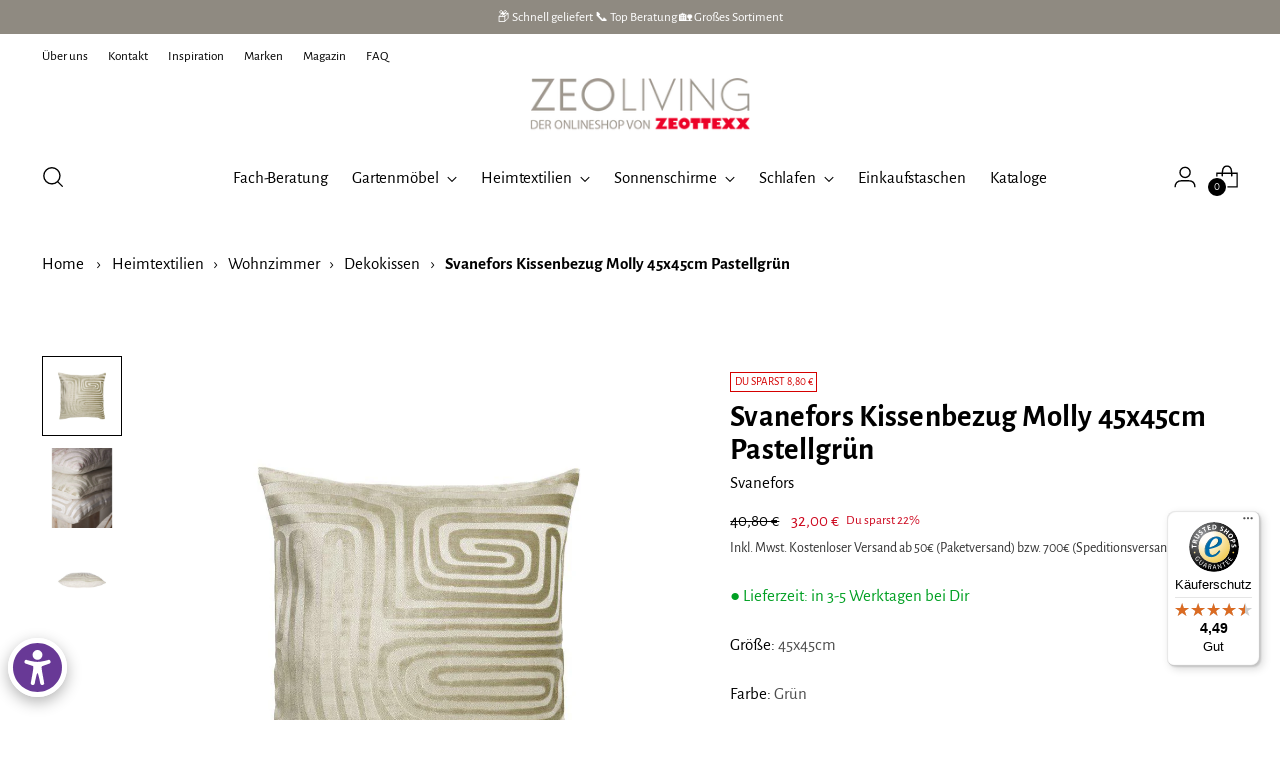

--- FILE ---
content_type: text/javascript
request_url: https://zeo-living.de/cdn/shop/t/35/assets/theme.min.js?v=156846613294840162831740752197
body_size: 47363
content:
var timer,_window$Shopify,_window$Shopify2,_window$Shopify3,_window$Shopify3$them,SECTION_ID_ATTR$1="data-section-id";function Section(s,h){this.container=validateContainerElement(s),this.id=s.getAttribute(SECTION_ID_ATTR$1),this.extensions=[],Object.assign(this,validatePropertiesObject(h)),this.onLoad()}function validateContainerElement(s){if(!(s instanceof Element))throw TypeError("Theme Sections: Attempted to load section. The section container provided is not a DOM element.");if(null===s.getAttribute(SECTION_ID_ATTR$1))throw Error("Theme Sections: The section container provided does not have an id assigned to the "+SECTION_ID_ATTR$1+" attribute.");return s}function validatePropertiesObject(s){if(void 0!==s&&"object"!=typeof s||null===s)throw TypeError("Theme Sections: The properties object provided is not a valid");return s}Section.prototype={onLoad:Function.prototype,onUnload:Function.prototype,onSelect:Function.prototype,onDeselect:Function.prototype,onBlockSelect:Function.prototype,onBlockDeselect:Function.prototype,extend:function s(h){this.extensions.push(h);var m=Object.assign({},h);delete m.init,Object.assign(this,m),"function"==typeof h.init&&h.init.apply(this)}},"function"!=typeof Object.assign&&Object.defineProperty(Object,"assign",{value:function s(h){if(null==h)throw TypeError("Cannot convert undefined or null to object");for(var m=Object(h),v=1;v<arguments.length;v++){var g=arguments[v];if(null!=g)for(var b in g)Object.prototype.hasOwnProperty.call(g,b)&&(m[b]=g[b])}return m},writable:!0,configurable:!0});var SECTION_TYPE_ATTR="data-section-type",SECTION_ID_ATTR="data-section-id";window.Shopify=window.Shopify||{},window.Shopify.theme=window.Shopify.theme||{},window.Shopify.theme.sections=window.Shopify.theme.sections||{};var registered=window.Shopify.theme.sections.registered=window.Shopify.theme.sections.registered||{},instances=window.Shopify.theme.sections.instances=window.Shopify.theme.sections.instances||[];function register(s,h){if("string"!=typeof s)throw TypeError("Theme Sections: The first argument for .register must be a string that specifies the type of the section being registered");if(void 0!==registered[s])throw Error('Theme Sections: A section of type "'+s+'" has already been registered. You cannot register the same section type twice');function m(s){Section.call(this,s,h)}return m.constructor=Section,m.prototype=Object.create(Section.prototype),m.prototype.type=s,registered[s]=m}function load(s,h){s=normalizeType(s),void 0===h&&(h=document.querySelectorAll("["+SECTION_TYPE_ATTR+"]")),h=normalizeContainers(h),s.forEach(function(s){var m=registered[s];void 0!==m&&(h=h.filter(function(h){return!isInstance(h)&&null!==h.getAttribute(SECTION_TYPE_ATTR)&&(h.getAttribute(SECTION_TYPE_ATTR)!==s||(instances.push(new m(h)),!1))}))})}function unload(s){getInstances(s).forEach(function(s){var h=instances.map(function(s){return s.id}).indexOf(s.id);instances.splice(h,1),s.onUnload()})}function getInstances(s){var h=[];if(NodeList.prototype.isPrototypeOf(s)||Array.isArray(s))var m=s[0];return s instanceof Element||m instanceof Element?normalizeContainers(s).forEach(function(s){h=h.concat(instances.filter(function(h){return h.container===s}))}):("string"==typeof s||"string"==typeof m)&&normalizeType(s).forEach(function(s){h=h.concat(instances.filter(function(h){return h.type===s}))}),h}function getInstanceById(s){for(var h,m=0;m<instances.length;m++)if(instances[m].id===s){h=instances[m];break}return h}function isInstance(s){return getInstances(s).length>0}function normalizeType(s){return"*"===s?s=Object.keys(registered):"string"==typeof s?s=[s]:s.constructor===Section?s=[s.prototype.type]:Array.isArray(s)&&s[0].constructor===Section&&(s=s.map(function(s){return s.prototype.type})),s=s.map(function(s){return s.toLowerCase()})}function normalizeContainers(s){return NodeList.prototype.isPrototypeOf(s)&&s.length>0?s=Array.prototype.slice.call(s):NodeList.prototype.isPrototypeOf(s)&&0===s.length?s=[]:null===s?s=[]:!Array.isArray(s)&&s instanceof Element&&(s=[s]),s}function n$2(s,h){return void 0===h&&(h=document),h.querySelector(s)}function t$2(s,h){return void 0===h&&(h=document),[].slice.call(h.querySelectorAll(s))}function c$1(s,h){return Array.isArray(s)?s.forEach(h):h(s)}function r$2(s){return function(h,m,v){return c$1(h,function(h){return h[s+"EventListener"](m,v)})}}function e$2(s,h,m){return r$2("add")(s,h,m),function(){return r$2("remove")(s,h,m)}}function o$2(s){return function(h){var m=arguments;return c$1(h,function(h){var v;return(v=h.classList)[s].apply(v,[].slice.call(m,1))})}}function u$1(s){o$2("add").apply(void 0,[s].concat([].slice.call(arguments,1)))}function i$1(s){o$2("remove").apply(void 0,[s].concat([].slice.call(arguments,1)))}function l(s){o$2("toggle").apply(void 0,[s].concat([].slice.call(arguments,1)))}function a$1(s,h){return s.classList.contains(h)}function getDefaultExportFromCjs(s){return s&&s.__esModule&&Object.prototype.hasOwnProperty.call(s,"default")?s.default:s}window.Shopify.designMode&&(document.addEventListener("shopify:section:load",function(s){var h=s.detail.sectionId,m=s.target.querySelector("["+SECTION_ID_ATTR+'="'+h+'"]');null!==m&&load(m.getAttribute(SECTION_TYPE_ATTR),m)}),document.addEventListener("shopify:section:unload",function(s){var h=s.detail.sectionId,m=s.target.querySelector("["+SECTION_ID_ATTR+'="'+h+'"]');"object"==typeof getInstances(m)[0]&&unload(m)}),document.addEventListener("shopify:section:select",function(s){var h=getInstanceById(s.detail.sectionId);"object"==typeof h&&h.onSelect(s)}),document.addEventListener("shopify:section:deselect",function(s){var h=getInstanceById(s.detail.sectionId);"object"==typeof h&&h.onDeselect(s)}),document.addEventListener("shopify:block:select",function(s){var h=getInstanceById(s.detail.sectionId);"object"==typeof h&&h.onBlockSelect(s)}),document.addEventListener("shopify:block:deselect",function(s){var h=getInstanceById(s.detail.sectionId);"object"==typeof h&&h.onBlockDeselect(s)}));var isMobile$2={exports:{}};isMobile$2.exports=isMobile,isMobile$2.exports.isMobile=isMobile,isMobile$2.exports.default=isMobile;var mobileRE=/(android|bb\d+|meego).+mobile|avantgo|bada\/|blackberry|blazer|compal|elaine|fennec|hiptop|iemobile|ip(hone|od)|iris|kindle|lge |maemo|midp|mmp|mobile.+firefox|netfront|opera m(ob|in)i|palm( os)?|phone|p(ixi|re)\/|plucker|pocket|psp|series[46]0|symbian|treo|up\.(browser|link)|vodafone|wap|windows (ce|phone)|xda|xiino/i,tabletRE=/(android|bb\d+|meego).+mobile|avantgo|bada\/|blackberry|blazer|compal|elaine|fennec|hiptop|iemobile|ip(hone|od)|iris|kindle|lge |maemo|midp|mmp|mobile.+firefox|netfront|opera m(ob|in)i|palm( os)?|phone|p(ixi|re)\/|plucker|pocket|psp|series[46]0|symbian|treo|up\.(browser|link)|vodafone|wap|windows (ce|phone)|xda|xiino|android|ipad|playbook|silk/i;function isMobile(s){s||(s={});var h=s.ua;if(h||"undefined"==typeof navigator||(h=navigator.userAgent),h&&h.headers&&"string"==typeof h.headers["user-agent"]&&(h=h.headers["user-agent"]),"string"!=typeof h)return!1;var m=s.tablet?tabletRE.test(h):mobileRE.test(h);return!m&&s.tablet&&s.featureDetect&&navigator&&navigator.maxTouchPoints>1&&-1!==h.indexOf("Macintosh")&&-1!==h.indexOf("Safari")&&(m=!0),m}var isMobile$1=isMobile$2.exports,browser={exports:{}};!function(s,h){function m(s){this.listenerMap=[{},{}],s&&this.root(s),this.handle=m.prototype.handle.bind(this),this._removedListeners=[]}function v(s,h){return s.toLowerCase()===h.tagName.toLowerCase()}function g(s,h){return this.rootElement===window?h===document||h===document.documentElement||h===window:this.rootElement===h}function b(s,h){return s===h.id}Object.defineProperty(h,"__esModule",{value:!0}),h.default=void 0,m.prototype.root=function(s){var h,m=this.listenerMap;if(this.rootElement){for(h in m[1])m[1].hasOwnProperty(h)&&this.rootElement.removeEventListener(h,this.handle,!0);for(h in m[0])m[0].hasOwnProperty(h)&&this.rootElement.removeEventListener(h,this.handle,!1)}if(!s||!s.addEventListener)return this.rootElement&&delete this.rootElement,this;for(h in this.rootElement=s,m[1])m[1].hasOwnProperty(h)&&this.rootElement.addEventListener(h,this.handle,!0);for(h in m[0])m[0].hasOwnProperty(h)&&this.rootElement.addEventListener(h,this.handle,!1);return this},m.prototype.captureForType=function(s){return -1!==["blur","error","focus","load","resize","scroll"].indexOf(s)},m.prototype.on=function(s,h,m,y){var _,$,k,S;if(!s)throw TypeError("Invalid event type: "+s);if("function"==typeof h&&(y=m,m=h,h=null),void 0===y&&(y=this.captureForType(s)),"function"!=typeof m)throw TypeError("Handler must be a type of Function");return _=this.rootElement,($=this.listenerMap[y?1:0])[s]||(_&&_.addEventListener(s,this.handle,y),$[s]=[]),h?/^[a-z]+$/i.test(h)?(S=h,k=v):/^#[a-z0-9\-_]+$/i.test(h)?(S=h.slice(1),k=b):(S=h,k=Element.prototype.matches):(S=null,k=g.bind(this)),$[s].push({selector:h,handler:m,matcher:k,matcherParam:S}),this},m.prototype.off=function(s,h,m,v){var g,b,y,_,$;if("function"==typeof h&&(v=m,m=h,h=null),void 0===v)return this.off(s,h,m,!0),this.off(s,h,m,!1),this;if(y=this.listenerMap[v?1:0],!s){for($ in y)y.hasOwnProperty($)&&this.off($,h,m);return this}if(!(_=y[s])||!_.length)return this;for(g=_.length-1;g>=0;g--)b=_[g],h&&h!==b.selector||m&&m!==b.handler||(this._removedListeners.push(b),_.splice(g,1));return!_.length&&(delete y[s],this.rootElement&&this.rootElement.removeEventListener(s,this.handle,v)),this},m.prototype.handle=function(s){var h,m,v,g,b,y,_,$,k=s.type,S=[],E="ftLabsDelegateIgnore";if(!0!==s[E]){switch(3===(_=s.target).nodeType&&(_=_.parentNode),_.correspondingUseElement&&(_=_.correspondingUseElement),v=this.rootElement,g=s.eventPhase||(s.target!==s.currentTarget?3:2)){case 1:S=this.listenerMap[1][k];break;case 2:this.listenerMap[0]&&this.listenerMap[0][k]&&(S=S.concat(this.listenerMap[0][k])),this.listenerMap[1]&&this.listenerMap[1][k]&&(S=S.concat(this.listenerMap[1][k]));break;case 3:S=this.listenerMap[0][k]}var T=[];for(m=S.length;_&&m;){for(h=0;h<m&&(b=S[h]);h++)_.tagName&&["button","input","select","textarea"].indexOf(_.tagName.toLowerCase())>-1&&_.hasAttribute("disabled")?T=[]:b.matcher.call(_,b.matcherParam,_)&&T.push([s,_,b]);if(_===v||(m=S.length,(_=_.parentElement||_.parentNode)instanceof HTMLDocument))break}for(h=0;h<T.length;h++)if(!(this._removedListeners.indexOf(T[h][2])>-1)&&!1===(y=this.fire.apply(this,T[h]))){T[h][0][E]=!0,T[h][0].preventDefault(),$=!1;break}return $}},m.prototype.fire=function(s,h,m){return m.handler.call(h,s,h)},m.prototype.destroy=function(){this.off(),this.root()},h.default=m,s.exports=h.default}(browser,browser.exports);var Delegate=getDefaultExportFromCjs(browser.exports),pageTransition=()=>{let s=document.querySelector("#page-transition-overlay");if(s){s.classList.remove("skip-transition"),setTimeout(function(){s.classList.remove("active")},0),setTimeout(()=>{s.classList.remove("active")},200);let h=new Delegate(document.body);h.on("click",'a[href]:not([href^="#"]):not(.no-transition):not([href^="mailto:"]):not([href^="tel:"]):not([target="_blank"])',m),window.onpageshow=function(h){h.persisted&&s.classList.remove("active")}}function m(h,m){if(h.ctrlKey||h.metaKey)return;h.preventDefault();let v=document.createElement("link");v.setAttribute("rel","prerender"),v.setAttribute("href",m.href),document.head.appendChild(v),setTimeout(()=>{window.location.href=m.href},200),s.classList.add("active")}},candidateSelectors=["input","select","textarea","a[href]","button","[tabindex]:not(slot)","audio[controls]","video[controls]",'[contenteditable]:not([contenteditable="false"])',"details>summary:first-of-type","details"],candidateSelector=candidateSelectors.join(","),NoElement="undefined"==typeof Element,matches=NoElement?function(){}:Element.prototype.matches||Element.prototype.msMatchesSelector||Element.prototype.webkitMatchesSelector,getRootNode=!NoElement&&Element.prototype.getRootNode?function(s){return s.getRootNode()}:function(s){return s.ownerDocument},getCandidates=function s(h,m,v){var g=Array.prototype.slice.apply(h.querySelectorAll(candidateSelector));return m&&matches.call(h,candidateSelector)&&g.unshift(h),g=g.filter(v)},getCandidatesIteratively=function s(h,m,v){for(var g=[],b=Array.from(h);b.length;){var y=b.shift();if("SLOT"===y.tagName){var _=y.assignedElements(),$=_.length?_:y.children,k=s($,!0,v);v.flatten?g.push.apply(g,k):g.push({scope:y,candidates:k})}else{matches.call(y,candidateSelector)&&v.filter(y)&&(m||!h.includes(y))&&g.push(y);var S=y.shadowRoot||"function"==typeof v.getShadowRoot&&v.getShadowRoot(y),E=!v.shadowRootFilter||v.shadowRootFilter(y);if(S&&E){var T=s(!0===S?y.children:S.children,!0,v);v.flatten?g.push.apply(g,T):g.push({scope:y,candidates:T})}else b.unshift.apply(b,y.children)}}return g},getTabindex=function s(h,m){return h.tabIndex<0&&(m||/^(AUDIO|VIDEO|DETAILS)$/.test(h.tagName)||h.isContentEditable)&&isNaN(parseInt(h.getAttribute("tabindex"),10))?0:h.tabIndex},sortOrderedTabbables=function s(h,m){return h.tabIndex===m.tabIndex?h.documentOrder-m.documentOrder:h.tabIndex-m.tabIndex},isInput=function s(h){return"INPUT"===h.tagName},isHiddenInput=function s(h){return isInput(h)&&"hidden"===h.type},isDetailsWithSummary=function s(h){return"DETAILS"===h.tagName&&Array.prototype.slice.apply(h.children).some(function(s){return"SUMMARY"===s.tagName})},getCheckedRadio=function s(h,m){for(var v=0;v<h.length;v++)if(h[v].checked&&h[v].form===m)return h[v]},isTabbableRadio=function s(h){if(!h.name)return!0;var m,v=h.form||getRootNode(h),g=function s(h){return v.querySelectorAll('input[type="radio"][name="'+h+'"]')};if("undefined"!=typeof window&&void 0!==window.CSS&&"function"==typeof window.CSS.escape)m=g(window.CSS.escape(h.name));else try{m=g(h.name)}catch(b){return console.error("Looks like you have a radio button with a name attribute containing invalid CSS selector characters and need the CSS.escape polyfill: %s",b.message),!1}var y=getCheckedRadio(m,h.form);return!y||y===h},isRadio=function s(h){return isInput(h)&&"radio"===h.type},isNonTabbableRadio=function s(h){return isRadio(h)&&!isTabbableRadio(h)},isZeroArea=function s(h){var m=h.getBoundingClientRect(),v=m.width,g=m.height;return 0===v&&0===g},isHidden=function s(h,m){var v=m.displayCheck,g=m.getShadowRoot;if("hidden"===getComputedStyle(h).visibility)return!0;var b=matches.call(h,"details>summary:first-of-type")?h.parentElement:h;if(matches.call(b,"details:not([open]) *"))return!0;var y=getRootNode(h).host,_=(null==y?void 0:y.ownerDocument.contains(y))||h.ownerDocument.contains(h);if(v&&"full"!==v){if("non-zero-area"===v)return isZeroArea(h)}else{if("function"==typeof g){for(var $=h;h;){var k=h.parentElement,S=getRootNode(h);if(k&&!k.shadowRoot&&!0===g(k))return isZeroArea(h);h=h.assignedSlot?h.assignedSlot:k||S===h.ownerDocument?k:S.host}h=$}if(_)return!h.getClientRects().length}return!1},isDisabledFromFieldset=function s(h){if(/^(INPUT|BUTTON|SELECT|TEXTAREA)$/.test(h.tagName))for(var m=h.parentElement;m;){if("FIELDSET"===m.tagName&&m.disabled){for(var v=0;v<m.children.length;v++){var g=m.children.item(v);if("LEGEND"===g.tagName)return!!matches.call(m,"fieldset[disabled] *")||!g.contains(h)}return!0}m=m.parentElement}return!1},isNodeMatchingSelectorFocusable=function s(h,m){return!(m.disabled||isHiddenInput(m)||isHidden(m,h)||isDetailsWithSummary(m)||isDisabledFromFieldset(m))},isNodeMatchingSelectorTabbable=function s(h,m){return!(isNonTabbableRadio(m)||0>getTabindex(m))&&!!isNodeMatchingSelectorFocusable(h,m)},isValidShadowRootTabbable=function s(h){var m=parseInt(h.getAttribute("tabindex"),10);return!!isNaN(m)||!!(m>=0)},sortByOrder=function s(h){var m=[],v=[];return h.forEach(function(h,g){var b=!!h.scope,y=b?h.scope:h,_=getTabindex(y,b),$=b?s(h.candidates):y;0===_?b?m.push.apply(m,$):m.push(y):v.push({documentOrder:g,tabIndex:_,item:h,isScope:b,content:$})}),v.sort(sortOrderedTabbables).reduce(function(s,h){return h.isScope?s.push.apply(s,h.content):s.push(h.content),s},[]).concat(m)},tabbable=function s(h,m){var v;return v=(m=m||{}).getShadowRoot?getCandidatesIteratively([h],m.includeContainer,{filter:isNodeMatchingSelectorTabbable.bind(null,m),flatten:!1,getShadowRoot:m.getShadowRoot,shadowRootFilter:isValidShadowRootTabbable}):getCandidates(h,m.includeContainer,isNodeMatchingSelectorTabbable.bind(null,m)),sortByOrder(v)},focusable=function s(h,m){var v;return(m=m||{}).getShadowRoot?getCandidatesIteratively([h],m.includeContainer,{filter:isNodeMatchingSelectorFocusable.bind(null,m),flatten:!0,getShadowRoot:m.getShadowRoot}):getCandidates(h,m.includeContainer,isNodeMatchingSelectorFocusable.bind(null,m))},isTabbable=function s(h,m){if(m=m||{},!h)throw Error("No node provided");return!1!==matches.call(h,candidateSelector)&&isNodeMatchingSelectorTabbable(m,h)},focusableCandidateSelector=candidateSelectors.concat("iframe").join(","),isFocusable=function s(h,m){if(m=m||{},!h)throw Error("No node provided");return!1!==matches.call(h,focusableCandidateSelector)&&isNodeMatchingSelectorFocusable(m,h)};/*!
* focus-trap 6.9.4
* @license MIT, https://github.com/focus-trap/focus-trap/blob/master/LICENSE
*/ function ownKeys(s,h){var m=Object.keys(s);if(Object.getOwnPropertySymbols){var v=Object.getOwnPropertySymbols(s);h&&(v=v.filter(function(h){return Object.getOwnPropertyDescriptor(s,h).enumerable})),m.push.apply(m,v)}return m}function _objectSpread2(s){for(var h=1;h<arguments.length;h++){var m=null!=arguments[h]?arguments[h]:{};h%2?ownKeys(Object(m),!0).forEach(function(h){_defineProperty(s,h,m[h])}):Object.getOwnPropertyDescriptors?Object.defineProperties(s,Object.getOwnPropertyDescriptors(m)):ownKeys(Object(m)).forEach(function(h){Object.defineProperty(s,h,Object.getOwnPropertyDescriptor(m,h))})}return s}function _defineProperty(s,h,m){return h in s?Object.defineProperty(s,h,{value:m,enumerable:!0,configurable:!0,writable:!0}):s[h]=m,s}var activeFocusTraps=function(){var s=[];return{activateTrap:function h(m){if(s.length>0){var v=s[s.length-1];v!==m&&v.pause()}var g=s.indexOf(m);-1===g||s.splice(g,1),s.push(m)},deactivateTrap:function h(m){var v=s.indexOf(m);-1!==v&&s.splice(v,1),s.length>0&&s[s.length-1].unpause()}}}(),isSelectableInput=function s(h){return h.tagName&&"input"===h.tagName.toLowerCase()&&"function"==typeof h.select},isEscapeEvent=function s(h){return"Escape"===h.key||"Esc"===h.key||27===h.keyCode},isTabEvent=function s(h){return"Tab"===h.key||9===h.keyCode},delay=function s(h){return setTimeout(h,0)},findIndex=function s(h,m){var v=-1;return h.every(function(s,h){return!m(s)||(v=h,!1)}),v},valueOrHandler=function s(h){for(var m=arguments.length,v=Array(m>1?m-1:0),g=1;g<m;g++)v[g-1]=arguments[g];return"function"==typeof h?h.apply(void 0,v):h},getActualTarget=function s(h){return h.target.shadowRoot&&"function"==typeof h.composedPath?h.composedPath()[0]:h.target},createFocusTrap=function s(h,m){var v,g=(null==m?void 0:m.document)||document,b=_objectSpread2({returnFocusOnDeactivate:!0,escapeDeactivates:!0,delayInitialFocus:!0},m),y={containers:[],containerGroups:[],tabbableGroups:[],nodeFocusedBeforeActivation:null,mostRecentlyFocusedNode:null,active:!1,paused:!1,delayInitialFocusTimer:void 0},_=function s(h,m,v){return h&&void 0!==h[m]?h[m]:b[v||m]},$=function s(h){return y.containerGroups.findIndex(function(s){var m=s.container,v=s.tabbableNodes;return m.contains(h)||v.find(function(s){return s===h})})},k=function s(h){var m=b[h];if("function"==typeof m){for(var v=arguments.length,y=Array(v>1?v-1:0),_=1;_<v;_++)y[_-1]=arguments[_];m=m.apply(void 0,y)}if(!0===m&&(m=void 0),!m){if(void 0===m||!1===m)return m;throw Error("`".concat(h,"` was specified but was not a node, or did not return a node"))}var $=m;if("string"==typeof m&&!($=g.querySelector(m)))throw Error("`".concat(h,"` as selector refers to no known node"));return $},S=function s(){var h=k("initialFocus");if(!1===h)return!1;if(void 0===h){if($(g.activeElement)>=0)h=g.activeElement;else{var m=y.tabbableGroups[0];h=m&&m.firstTabbableNode||k("fallbackFocus")}}if(!h)throw Error("Your focus-trap needs to have at least one focusable element");return h},E=function s(){if(y.containerGroups=y.containers.map(function(s){var h=tabbable(s,b.tabbableOptions),m=focusable(s,b.tabbableOptions);return{container:s,tabbableNodes:h,focusableNodes:m,firstTabbableNode:h.length>0?h[0]:null,lastTabbableNode:h.length>0?h[h.length-1]:null,nextTabbableNode:function s(h){var v=!(arguments.length>1)||void 0===arguments[1]||arguments[1],g=m.findIndex(function(s){return s===h});return g<0?void 0:v?m.slice(g+1).find(function(s){return isTabbable(s,b.tabbableOptions)}):m.slice(0,g).reverse().find(function(s){return isTabbable(s,b.tabbableOptions)})}}}),y.tabbableGroups=y.containerGroups.filter(function(s){return s.tabbableNodes.length>0}),y.tabbableGroups.length<=0&&!k("fallbackFocus"))throw Error("Your focus-trap must have at least one container with at least one tabbable node in it at all times")},T=function s(h){if(!1!==h&&h!==g.activeElement){if(!h||!h.focus){s(S());return}h.focus({preventScroll:!!b.preventScroll}),y.mostRecentlyFocusedNode=h,isSelectableInput(h)&&h.select()}},I=function s(h){var m=k("setReturnFocus",h);return m||!1!==m&&h},C=function s(h){var m=getActualTarget(h);if(!($(m)>=0)){if(valueOrHandler(b.clickOutsideDeactivates,h)){v.deactivate({returnFocus:b.returnFocusOnDeactivate&&!isFocusable(m,b.tabbableOptions)});return}!valueOrHandler(b.allowOutsideClick,h)&&h.preventDefault()}},A=function s(h){var m=getActualTarget(h),v=$(m)>=0;v||m instanceof Document?v&&(y.mostRecentlyFocusedNode=m):(h.stopImmediatePropagation(),T(y.mostRecentlyFocusedNode||S()))},B=function s(h){var m=getActualTarget(h);E();var v=null;if(y.tabbableGroups.length>0){var g=$(m),_=g>=0?y.containerGroups[g]:void 0;if(g<0)v=h.shiftKey?y.tabbableGroups[y.tabbableGroups.length-1].lastTabbableNode:y.tabbableGroups[0].firstTabbableNode;else if(h.shiftKey){var S=findIndex(y.tabbableGroups,function(s){return m===s.firstTabbableNode});if(S<0&&(_.container===m||isFocusable(m,b.tabbableOptions)&&!isTabbable(m,b.tabbableOptions)&&!_.nextTabbableNode(m,!1))&&(S=g),S>=0){var I=0===S?y.tabbableGroups.length-1:S-1;v=y.tabbableGroups[I].lastTabbableNode}}else{var C=findIndex(y.tabbableGroups,function(s){return m===s.lastTabbableNode});if(C<0&&(_.container===m||isFocusable(m,b.tabbableOptions)&&!isTabbable(m,b.tabbableOptions)&&!_.nextTabbableNode(m))&&(C=g),C>=0){var A=C===y.tabbableGroups.length-1?0:C+1;v=y.tabbableGroups[A].firstTabbableNode}}}else v=k("fallbackFocus");v&&(h.preventDefault(),T(v))},x=function s(h){if(isEscapeEvent(h)&&!1!==valueOrHandler(b.escapeDeactivates,h)){h.preventDefault(),v.deactivate();return}if(isTabEvent(h)){B(h);return}},L=function s(h){var m=getActualTarget(h);!($(m)>=0||valueOrHandler(b.clickOutsideDeactivates,h)||valueOrHandler(b.allowOutsideClick,h))&&(h.preventDefault(),h.stopImmediatePropagation())},P=function s(){if(y.active)return activeFocusTraps.activateTrap(v),y.delayInitialFocusTimer=b.delayInitialFocus?delay(function(){T(S())}):T(S()),g.addEventListener("focusin",A,!0),g.addEventListener("mousedown",C,{capture:!0,passive:!1}),g.addEventListener("touchstart",C,{capture:!0,passive:!1}),g.addEventListener("click",L,{capture:!0,passive:!1}),g.addEventListener("keydown",x,{capture:!0,passive:!1}),v},M=function s(){if(y.active)return g.removeEventListener("focusin",A,!0),g.removeEventListener("mousedown",C,!0),g.removeEventListener("touchstart",C,!0),g.removeEventListener("click",L,!0),g.removeEventListener("keydown",x,!0),v};return(v={get active(){return y.active},get paused(){return y.paused},activate:function s(h){if(y.active)return this;var m=_(h,"onActivate"),v=_(h,"onPostActivate"),b=_(h,"checkCanFocusTrap");b||E(),y.active=!0,y.paused=!1,y.nodeFocusedBeforeActivation=g.activeElement,m&&m();var $=function s(){b&&E(),P(),v&&v()};return b?(b(y.containers.concat()).then($,$),this):($(),this)},deactivate:function s(h){if(!y.active)return this;var m=_objectSpread2({onDeactivate:b.onDeactivate,onPostDeactivate:b.onPostDeactivate,checkCanReturnFocus:b.checkCanReturnFocus},h);clearTimeout(y.delayInitialFocusTimer),y.delayInitialFocusTimer=void 0,M(),y.active=!1,y.paused=!1,activeFocusTraps.deactivateTrap(v);var g=_(m,"onDeactivate"),$=_(m,"onPostDeactivate"),k=_(m,"checkCanReturnFocus"),S=_(m,"returnFocus","returnFocusOnDeactivate");g&&g();var E=function s(){delay(function(){S&&T(I(y.nodeFocusedBeforeActivation)),$&&$()})};return S&&k?(k(I(y.nodeFocusedBeforeActivation)).then(E,E),this):(E(),this)},pause:function s(){return y.paused||!y.active||(y.paused=!0,M()),this},unpause:function s(){return y.paused&&y.active&&(y.paused=!1,E(),P()),this},updateContainerElements:function s(h){var m=[].concat(h).filter(Boolean);return y.containers=m.map(function(s){return"string"==typeof s?g.querySelector(s):s}),y.active&&E(),this}}).updateContainerElements(h),v};function _toConsumableArray(s){if(!Array.isArray(s))return Array.from(s);for(var h=0,m=Array(s.length);h<s.length;h++)m[h]=s[h];return m}var hasPassiveEvents=!1;if("undefined"!=typeof window){var s={get passive(){hasPassiveEvents=!0;return}};window.addEventListener("testPassive",null,s),window.removeEventListener("testPassive",null,s)}var isIosDevice="undefined"!=typeof window&&window.navigator&&window.navigator.platform&&(/iP(ad|hone|od)/.test(window.navigator.platform)||"MacIntel"===window.navigator.platform&&window.navigator.maxTouchPoints>1),locks=[],documentListenerAdded=!1,initialClientY=-1,previousBodyOverflowSetting=void 0,previousBodyPaddingRight=void 0,allowTouchMove=function s(h){return locks.some(function(s){return!!(s.options.allowTouchMove&&s.options.allowTouchMove(h))})},preventDefault$1=function s(h){var m=h||window.event;return!!allowTouchMove(m.target)||m.touches.length>1||(m.preventDefault&&m.preventDefault(),!1)},setOverflowHidden=function s(h){if(void 0===previousBodyPaddingRight){var m=!!h&&!0===h.reserveScrollBarGap,v=window.innerWidth-document.documentElement.clientWidth;m&&v>0&&(previousBodyPaddingRight=document.body.style.paddingRight,document.body.style.paddingRight=v+"px")}void 0===previousBodyOverflowSetting&&(previousBodyOverflowSetting=document.body.style.overflow,document.body.style.overflow="hidden")},restoreOverflowSetting=function s(){void 0!==previousBodyPaddingRight&&(document.body.style.paddingRight=previousBodyPaddingRight,previousBodyPaddingRight=void 0),void 0!==previousBodyOverflowSetting&&(document.body.style.overflow=previousBodyOverflowSetting,previousBodyOverflowSetting=void 0)},isTargetElementTotallyScrolled=function s(h){return!!h&&h.scrollHeight-h.scrollTop<=h.clientHeight},handleScroll=function s(h,m){var v=h.targetTouches[0].clientY-initialClientY;return!allowTouchMove(h.target)&&(m&&0===m.scrollTop&&v>0||isTargetElementTotallyScrolled(m)&&v<0?preventDefault$1(h):(h.stopPropagation(),!0))},disableBodyScroll=function s(h,m){if(!h){console.error("disableBodyScroll unsuccessful - targetElement must be provided when calling disableBodyScroll on IOS devices.");return}!locks.some(function(s){return s.targetElement===h})&&(locks=[].concat(_toConsumableArray(locks),[{targetElement:h,options:m||{}}]),isIosDevice?(h.ontouchstart=function(s){1===s.targetTouches.length&&(initialClientY=s.targetTouches[0].clientY)},h.ontouchmove=function(s){1===s.targetTouches.length&&handleScroll(s,h)},documentListenerAdded||(document.addEventListener("touchmove",preventDefault$1,hasPassiveEvents?{passive:!1}:void 0),documentListenerAdded=!0)):setOverflowHidden(m))},enableBodyScroll=function s(h){if(!h){console.error("enableBodyScroll unsuccessful - targetElement must be provided when calling enableBodyScroll on IOS devices.");return}locks=locks.filter(function(s){return s.targetElement!==h}),isIosDevice?(h.ontouchstart=null,h.ontouchmove=null,documentListenerAdded&&0===locks.length&&(document.removeEventListener("touchmove",preventDefault$1,hasPassiveEvents?{passive:!1}:void 0),documentListenerAdded=!1)):locks.length||restoreOverflowSetting()},n$1=function(s){var h;if("object"!=typeof(h=s)||Array.isArray(h))throw"state should be an object"},t$1=function(s,h,m,v){var g;return(g=s).reduce(function(s,h,m){return s.indexOf(h)>-1?s:s.concat(h)},[]).reduce(function(s,m){return s.concat(h[m]||[])},[]).map(function(s){return s(m,v)})},e$1=a(),c=e$1.on,r$1=e$1.emit,o$1=e$1.hydrate;function a(s){void 0===s&&(s={});var h={};return{getState:function(){return Object.assign({},s)},hydrate:function(m){return n$1(m),Object.assign(s,m),function(){t$1(["*"].concat(Object.keys(m)),h,s)}},on:function(s,m){return(s=[].concat(s)).map(function(s){return h[s]=(h[s]||[]).concat(m)}),function(){return s.map(function(s){return h[s].splice(h[s].indexOf(m),1)})}},emit:function(m,v,g){var b=("*"===m?[]:["*"]).concat(m);(v="function"==typeof v?v(s):v)&&(n$1(v),Object.assign(s,v),b=b.concat(Object.keys(v))),t$1(b,h,s,g)}}}function wrapIframes(){let s=arguments.length>0&&void 0!==arguments[0]?arguments[0]:[];s.forEach(s=>{let h=document.createElement("div");h.classList.add("rte__iframe"),s.parentNode.insertBefore(h,s),h.appendChild(s),s.src=s.src})}function wrapTables(){let s=arguments.length>0&&void 0!==arguments[0]?arguments[0]:[];s.forEach(s=>{let h=document.createElement("div");h.classList.add("rte__table-wrapper"),h.tabIndex=0,s.parentNode.insertBefore(h,s),h.appendChild(s)})}const classes$F={visible:"is-visible",active:"active",fixed:"is-fixed"},selectors$1G={closeBtn:"[data-modal-close]",wash:".modal__wash",modalContent:".modal__content"},modal=s=>{let h=createFocusTrap(s,{allowOutsideClick:!0}),m=n$2(selectors$1G.modalContent,s),v=new Delegate(document);v.on("click",selectors$1G.wash,()=>_());let g=[e$2(n$2(selectors$1G.closeBtn,s),"click",s=>{s.preventDefault(),_()}),e$2(s,"keydown",s=>{let{keyCode:h}=s;27===h&&_()}),c("modal:open",(h,m)=>{let{modalContent:v,narrow:g=!1}=m;l(s,"modal--narrow",g),b(v),y()})],b=s=>{let h=s.cloneNode(!0);m.innerHTML="",m.appendChild(h),wrapIframes(t$2("iframe",m)),wrapTables(t$2("table",m))},y=()=>{u$1(s,classes$F.active),document.body.setAttribute("data-fluorescent-overlay-open","true"),h.activate(),disableBodyScroll(s,{allowTouchMove(s){for(;s&&s!==document.body;){if(null!==s.getAttribute("data-scroll-lock-ignore"))return!0;s=s.parentNode}},reserveScrollBarGap:!0})},_=()=>{h.deactivate(),i$1(s,classes$F.active),document.body.setAttribute("data-fluorescent-overlay-open","false"),enableBodyScroll(s),setTimeout(()=>{m.innerHTML=""},300)},$=()=>{g.forEach(s=>s())};return{unload:$}};var AnimateProductItem=s=>{let h=[];function m(s,h,m){h&&u$1(h,"active")}function v(s,h,m){h&&i$1(h,"active")}return s.forEach(s=>{let g=n$2(".product-item__image--one",s),b=n$2(".product-item__image--two",s);t$2(".product-item-options__list",s),h.push(e$2(s,"mouseenter",()=>{m(g,b)})),h.push(e$2(s,"mouseleave",()=>{v(g,b)}))}),{destroy(){h.forEach(s=>s())}}};function getMediaQuery(s){let h=getComputedStyle(document.documentElement).getPropertyValue("--media-".concat(s));return h||(console.warn("Invalid querySize passed to getMediaQuery"),!1)}var intersectionWatcher=function(s){let h=arguments.length>1&&void 0!==arguments[1]&&arguments[1],m=window.matchMedia(getMediaQuery("above-720")).matches?200:100,v=0;h||(v=Math.min(m/s.offsetHeight,.5));let g=new IntersectionObserver(h=>{let[{isIntersecting:m}]=h;m&&(u$1(s,"is-visible"),g.disconnect())},{threshold:v});return g.observe(s),{destroy(){null==g||g.disconnect()}}},delayOffset=function(s,h){let m=arguments.length>2&&void 0!==arguments[2]?arguments[2]:0,v=m;h.forEach(h=>{let m=t$2(h,s);m.forEach(s=>{s.style.setProperty("--delay-offset-multiplier",v),v++})})},shouldAnimate=s=>a$1(s,"animation")&&!a$1(document.documentElement,"prefers-reduced-motion");const selectors$1F={sectionBlockItems:".section-blocks > *",image:".image-with-text__image .image__img",imageSmall:".image-with-text__small-image .image__img",imageCaption:".image-with-text__image-caption"};var animateImageWithText=s=>{delayOffset(s,[selectors$1F.image,selectors$1F.imageSmall,selectors$1F.imageCaption]),delayOffset(s,[selectors$1F.sectionBlockItems],6);let h=intersectionWatcher(s);return{destroy(){null==h||h.destroy()}}};const selectors$1E={sectionBlockItems:".section-blocks > *",image:".image-with-text-split__image .image__img"};var animateImageWithTextSplit=s=>{delayOffset(s,[selectors$1E.image]),delayOffset(s,[selectors$1E.sectionBlockItems],6);let h=intersectionWatcher(s);return{destroy(){null==h||h.destroy()}}};const selectors$1D={content:".testimonials__item-content > *",image:".testimonials__item-product-image",imageCaption:".testimonials__item-product-title",item:".animation--item"},classes$E={imageRight:"testimonials__item--image-placement-right"};var animateTestimonials=s=>{let h=[];a$1(s,classes$E.imageRight)?(h.push(selectors$1D.content),h.push(selectors$1D.image),h.push(selectors$1D.imageCaption)):(h.push(selectors$1D.image),h.push(selectors$1D.imageCaption),h.push(selectors$1D.content)),delayOffset(s,h,2),delayOffset(s,[selectors$1D.item])};const selectors$1C={content:".quote__item-inner > *"};var animateQuotes=s=>{delayOffset(s,[selectors$1C.content])};const selectors$1B={sectionBlockItems:".animation--section-introduction > *",controls:".animation--controls",items:".animation--item"};var animateListSlider=s=>{let h=[selectors$1B.sectionBlockItems,selectors$1B.controls,selectors$1B.items];delayOffset(s,h);let m=intersectionWatcher(s);return{destroy(){null==m||m.destroy()}}};const selectors$1A={introductionItems:".section-introduction > *",media:".complete-the-look__image-wrapper .image__img, .complete-the-look__image-wrapper .video",product:".complete-the-look__product",products:".complete-the-look__products"},classes$D={imageLeft:"complete-the-look--image-left"};var animateCompleteTheLook=s=>{let h=[];h.push(selectors$1A.introductionItems),a$1(s,classes$D.imageLeft)||window.matchMedia(getMediaQuery("below-720")).matches?(h.push(selectors$1A.media),h.push(selectors$1A.products),h.push(selectors$1A.product)):(h.push(selectors$1A.products),h.push(selectors$1A.product),h.push(selectors$1A.media)),delayOffset(s,h);let m=intersectionWatcher(s);return{destroy(){m.destroy()}}};const selectors$1z={introductionItems:".section-introduction > *",image:".shoppable-image__image-wrapper .image__img",hotspots:".shoppable-item__hotspot-wrapper"};var animateShoppableImage=s=>{delayOffset(s,[selectors$1z.introductionItems,selectors$1z.image,selectors$1z.hotspots]);let h=intersectionWatcher(s);return{destroy(){h.destroy()}}};const selectors$1y={introductionItems:".section-introduction > *",carousel:".shoppable-feature__secondary-content .shoppable-feature__carousel-outer",hotspots:".shoppable-item__hotspot-wrapper",mobileDrawerItems:".animation--shoppable-feature-mobile-drawer  .shoppable-feature__carousel-outer > *:not(.swiper-pagination)"};var animateShoppableFeature=s=>{delayOffset(s,[selectors$1y.introductionItems,selectors$1y.carousel],1),delayOffset(s,[selectors$1y.hotspots],1),delayOffset(s,[selectors$1y.mobileDrawerItems],1);let h=intersectionWatcher(s);return{destroy(){h.destroy()}}};const selectors$1x={textContent:".image-hero-split-item__text-container-inner > *"};var animateImageHeroSplit=s=>{delayOffset(s,[selectors$1x.textContent],1)};const selectors$1w={textContent:".image-hero__text-container-inner > *"};var animateImageHero=s=>{delayOffset(s,[selectors$1w.textContent],3);let h=intersectionWatcher(s);return{destroy(){null==h||h.destroy()}}};const classes$C={animation:"animation--image-compare"},selectors$1v={introductionItems:".animation--section-introduction > *",image:".image_compare__image-wrapper .image__img",labels:".image-compare__label-container",sliderLine:".image-compare__slider-line",sliderButton:".image-compare__slider-button"};var animateImageCompare=s=>{delayOffset(s,[selectors$1v.introductionItems,selectors$1v.image,selectors$1v.labels,selectors$1v.sliderLine,selectors$1v.sliderButton]);let h=window.matchMedia(getMediaQuery("above-720")).matches?200:100,m=Math.min(h/s.offsetHeight,.5),v=new IntersectionObserver(h=>{let[{isIntersecting:m}]=h;m&&(u$1(s,"is-visible"),setTimeout(()=>{i$1(s,classes$C.animation)},1200),v.disconnect())},{threshold:m});return v.observe(s),{destroy(){v.destroy()}}};const selectors$1u={textContent:".video__text-container > *"};var animateVideo=s=>{delayOffset(s,[selectors$1u.textContent],3);let h=intersectionWatcher(s);return{destroy(){null==h||h.destroy()}}};const selectors$1t={textContent:".video-hero__text-container > *"};var animateVideoHero=s=>{delayOffset(s,[selectors$1t.textContent],3);let h=intersectionWatcher(s);return{destroy(){null==h||h.destroy()}}};const selectors$1s={articleHeading:"\n    .article__image-container,\n    .article__header-inner > *\n  ",articleContent:".article__content"};var animateArticle=s=>{delayOffset(s,[selectors$1s.articleHeading,selectors$1s.articleContent]);let h=t$2(selectors$1s.articleHeading,s),m=n$2(selectors$1s.articleContent,s),v=h.map(s=>intersectionWatcher(s));return v.push(intersectionWatcher(m)),{destroy(){v.forEach(s=>s.destroy())}}};const selectors$1r={image:".collection-banner__image-container",content:".collection-banner__text-container-inner > *"};var animateCollectionBanner=s=>{delayOffset(s,[selectors$1r.image,selectors$1r.content]);let h=intersectionWatcher(s);return{destroy(){null==h||h.destroy()}}};const selectors$1q={partial:"[data-partial]",filterBar:"[data-filter-bar]",mobileFilterBar:"[data-mobile-filters]",productItems:".animation--item:not(.animation--item-revealed)"},classes$B={hideProducts:"animation--collection-products-hide",itemRevealed:"animation--item-revealed"};var animateCollection=s=>{let h=n$2(selectors$1q.partial,s),m=n$2(selectors$1q.filterBar,s),v=n$2(selectors$1q.mobileFilterBar,s),g=null;m&&(g=intersectionWatcher(m,!0));let b=null;function y(){let h=t$2(selectors$1q.productItems,s);delayOffset(s,[selectors$1q.productItems]),setTimeout(()=>{u$1(h,classes$B.itemRevealed)},0)}function _(){let s=h.getBoundingClientRect().top+window.pageYOffset-m.getBoundingClientRect().height;window.scrollTo({top:s,behavior:"smooth"})}function $(){y(),i$1(h,classes$B.hideProducts),_()}function k(){y()}return v&&(b=intersectionWatcher(v,!0)),y(),{updateContents:$,infiniteScrollReveal:k,destroy(){var s,h;null===(s=g)||void 0===s||s.destroy(),null===(h=b)||void 0===h||h.destroy()}}};const selectors$1p={saleAmount:".animation--sale-amount",sectionBlockItems:".animation--section-blocks > *",saleItems:".sale-promotion .sale-promotion__type,\n  .sale-promotion .sale-promotion__unit-currency,\n  .sale-promotion .sale-promotion__unit-percent,\n  .sale-promotion .sale-promotion__unit-off,\n  .sale-promotion .sale-promotion__amount,\n  .sale-promotion .sale-promotion__per-month,\n  .sale-promotion .sale-promotion__per-year,\n  .sale-promotion .sale-promotion__terms,\n  .sale-promotion .sales-banner__button"};var animateSalesBanner=s=>{let h=[selectors$1p.saleAmount,selectors$1p.saleItems],m=[selectors$1p.sectionBlockItems];delayOffset(s,h),delayOffset(s,m,1);let v=intersectionWatcher(s);return{destroy(){null==v||v.destroy()}}};const selectors$1o={sectionBlockItems:".section-blocks > *"};var animateCountdownBanner=s=>{let h=intersectionWatcher(s);return delayOffset(s,[selectors$1o.sectionBlockItems]),{destroy(){null==h||h.destroy()}}};const selectors$1n={items:"\n  .sales-banner__bar-item--heading,\n  .sales-banner__bar-text,\n  .sales-banner__button,\n  .countdown-banner__bar-item--heading,\n  .countdown-banner__bar-item--timer,\n  .countdown-banner__bar-text,\n  .countdown-banner__button"};var animateCountdownBar=s=>{let h=intersectionWatcher(s);return delayOffset(s,[selectors$1n.items]),{destroy(){null==h||h.destroy()}}},animatePromotionBar=s=>{let h=intersectionWatcher(s);return{destroy(){null==h||h.destroy()}}};const selectors$1m={headerItems:".animation--blog-header > *",articleItem:".article-item",pagination:".blog__pagination"};var animateBlog=s=>{delayOffset(s,[selectors$1m.headerItems,selectors$1m.articleItem,selectors$1m.pagination]);let h=intersectionWatcher(s,!0);return{destroy(){null==h||h.destroy()}}};const selectors$1l={flyouts:"[data-filter-modal]",animationFilterDrawerItem:".animation--filter-drawer-item"},classes$A={animationRevealed:"animation--filter-bar-revealed",animationFilterDrawerItem:"animation--filter-drawer-item"};var animateFilterDrawer=s=>{let h=t$2(selectors$1l.flyouts,s);function m(s){delayOffset(s,[selectors$1l.animationFilterDrawerItem])}function v(s){u$1(s,classes$A.animationRevealed)}function g(s){i$1(s,classes$A.animationRevealed)}return h.forEach(m),{open:v,close:g}};const selectors$1k={animationItem:".animation--drawer-menu-item"},classes$z={animationRevealed:"animation--drawer-menu-revealed"};var animateDrawerMenu=s=>{function h(){shouldAnimate(s)&&u$1(s,classes$z.animationRevealed)}function m(){shouldAnimate(s)&&i$1(s,classes$z.animationRevealed)}return delayOffset(s,[selectors$1k.animationItem]),{open:h,close:m}};const selectors$1j={animationItem:".animation--quick-cart-items > *, .animation--quick-cart-footer"},classes$y={animationRevealed:"animation--quick-cart-revealed"};var animateQuickCart=s=>{function h(){u$1(s,classes$y.animationRevealed)}function m(){i$1(s,classes$y.animationRevealed)}function v(){delayOffset(s,[selectors$1j.animationItem])}return v(),{open:h,close:m,setup:v}};const selectors$1i={animationItems:".animation--quick-view-items > *"},classes$x={animationRevealed:"animation--quick-view-revealed"};var animateQuickView=s=>{function h(){delayOffset(s,[selectors$1i.animationItems]),setTimeout(()=>{u$1(s,classes$x.animationRevealed)},0)}function m(){i$1(s,classes$x.animationRevealed)}return{animate:h,reset:m}};const selectors$1h={columns:".meganav__list-parent > li",image:".meganav__promo-image .image__img",overlay:".meganav__secondary-promo-overlay",promoItems:".meganav__secondary-promo-text > *",hasPromo:"meganav--has-promo",promoLeft:"meganav--promo-position-left"};var animateMeganav=s=>{let h=[],m=t$2(selectors$1h.columns,s);function v(s){let h=arguments.length>1&&void 0!==arguments[1]?arguments[1]:0,m;s.forEach((s,v)=>{let g=s.getBoundingClientRect?s.getBoundingClientRect().left:s.offsetLeft;0===v&&(m=g),m!=g&&(m=g,h++),s.style.setProperty("--delay-offset-multiplier",h)})}a$1(s,selectors$1h.hasPromo)?(delayOffset(s,[selectors$1h.image,selectors$1h.overlay,selectors$1h.promoItems]),a$1(s,selectors$1h.promoLeft)?v(m,4):v(m)):v(m),delayOffset(s,h)};const selectors$1g={heading:".list-collections__heading",productItems:".animation--item"};var animateListCollections=s=>{delayOffset(s,[selectors$1g.heading,selectors$1g.productItems]);let h=intersectionWatcher(s,!0);return{destroy(){h.destroy()}}};const selectors$1f={gridItems:".grid-item"};var animateGrid=s=>{delayOffset(s,[selectors$1f.gridItems]);let h=intersectionWatcher(s);return{destroy(){h.destroy()}}};const selectors$1e={animationItems:".animation--purchase-confirmation-item",animationFooterItems:".animation--purchase-confirmation-footer-item"},classes$w={animationRevealed:"animation--purchase-confirmation-revealed"};var animatePurchaseConfirmation=s=>{function h(){delayOffset(s,[selectors$1e.animationItems]),delayOffset(s,[selectors$1e.animationFooterItems]),setTimeout(()=>{u$1(s,classes$w.animationRevealed)},0)}function m(){i$1(s,classes$w.animationRevealed)}return{animate:h,reset:m}};const selectors$1d={pageItems:".page-section__inner > *"};var animatePage=s=>{delayOffset(s,[selectors$1d.pageItems]);let h=intersectionWatcher(s,!0);return{destroy(){h.forEach(s=>s.destroy())}}};const selectors$1c={items:".collapsible-row-list__inner > *"};var animateCollapsibleRowList=s=>{delayOffset(s,[selectors$1c.items]);let h=intersectionWatcher(s);return{destroy(){null==h||h.destroy()}}};const selectors$1b={items:".animation--section-blocks > *"};var animateRichText=s=>{delayOffset(s,[selectors$1b.items]);let h=intersectionWatcher(s,!0);return{destroy(){null==h||h.destroy()}}};const selectors$1a={headerItems:".animation--section-introduction > *",articleItem:".article-item"};var animateBlogPosts=s=>{delayOffset(s,[selectors$1a.headerItems,selectors$1a.articleItem]);let h=intersectionWatcher(s,!0);return{destroy(){null==h||h.destroy()}}};const selectors$19={intro:".animation--section-introduction > *",items:".animation--item"};var animateFeaturedCollectionGrid=s=>{delayOffset(s,[selectors$19.intro,selectors$19.items]);let h=intersectionWatcher(s);return{destroy(){null==h||h.destroy()}}};const selectors$18={productItems:".animation--item",introductionItems:".animation--section-introduction > *"};var animateCollectionListGrid=s=>{delayOffset(s,[selectors$18.introductionItems,selectors$18.productItems]);let h=intersectionWatcher(s);return{destroy(){null==h||h.destroy()}}};const selectors$17={animationItems:".animation--store-availability-drawer-items > *"},classes$v={animationRevealed:"animation--store-availability-drawer-revealed"};var animateStoreAvailabilityDrawer=s=>{function h(){let h=t$2(selectors$17.animationItems,s);h.forEach((s,h)=>{s.style.setProperty("--position-offset-multiplier",h)}),setTimeout(()=>{u$1(s,classes$v.animationRevealed)},0)}function m(){i$1(s,classes$v.animationRevealed)}return{animate:h,reset:m}};const selectors$16={media:".animation--product-media"};var animateProduct=s=>{delayOffset(s,[selectors$16.media]);let h=intersectionWatcher(s,!0);return{destroy(){null==h||h.destroy()}}};const selectors$15={headerItems:".animation--section-introduction > *",animationItem:".animation--item"};var animateContactForm=s=>{delayOffset(s,[selectors$15.headerItems,selectors$15.animationItem]);let h=intersectionWatcher(s,!0);return{destroy(){null==h||h.destroy()}}};const selectors$14={partial:"[data-partial]",filterBar:"[data-filter-bar]",mobileFilterBar:"[data-mobile-filters]",productItems:".animation--item:not(.animation--item-revealed)"},classes$u={hideProducts:"animation--search-products-hide",itemRevealed:"animation--item-revealed"};var animateSearch=s=>{let h=n$2(selectors$14.partial,s),m=n$2(selectors$14.filterBar,s),v=n$2(selectors$14.mobileFilterBar,s),g=null;m&&(g=intersectionWatcher(m,!0));let b=null;function y(){let h=t$2(selectors$14.productItems,s);delayOffset(s,[selectors$14.productItems]),setTimeout(()=>{u$1(h,classes$u.itemRevealed)},0)}function _(){let s=h.getBoundingClientRect().top+window.pageYOffset-m.getBoundingClientRect().height;window.scrollTo({top:s,behavior:"smooth"})}function $(){y(),i$1(h,classes$u.hideProducts),_()}function k(){y()}return v&&(b=intersectionWatcher(v,!0)),y(),{updateContents:$,infiniteScrollReveal:k,destroy(){var s,h;null===(s=g)||void 0===s||s.destroy(),null===(h=b)||void 0===h||h.destroy()}}};const selectors$13={content:".animation--section-blocks > *"};var animateSearchBanner=s=>{delayOffset(s,[selectors$13.content]);let h=intersectionWatcher(s);return{destroy(){null==h||h.destroy()}}};const selectors$12={headerItems:".animation--section-introduction > *",columnItems:".multi-column__grid-item"};var animateMultiColumn=s=>{delayOffset(s,[selectors$12.headerItems,selectors$12.columnItems]);let h=intersectionWatcher(s);return{destroy(){h.destroy()}}};const selectors$11={textContent:".password__text-container-inner > *"};var animatePassword=s=>{delayOffset(s,[selectors$11.textContent],3);let h=intersectionWatcher(s);return{destroy(){null==h||h.destroy()}}};const selectors$10={animationItem:".animation--popup-item"},classes$t={animationRevealed:"animation--popup-revealed"};var animatePopup=s=>{function h(){shouldAnimate(s)&&u$1(s,classes$t.animationRevealed)}function m(){shouldAnimate(s)&&i$1(s,classes$t.animationRevealed)}return delayOffset(s,[selectors$10.animationItem]),{open:h,close:m}};const selectors$$={items:".animation--section-blocks > *"};var animateNewsletter=s=>{delayOffset(s,[selectors$$.items]);let h=intersectionWatcher(s,!0);return{destroy(){null==h||h.destroy()}}};const selectors$_={items:".animation--section-blocks > *"};var animateNewsletterCompact=s=>{delayOffset(s,[selectors$_.items]);let h=intersectionWatcher(s,!0);return{destroy(){null==h||h.destroy()}}};const selectors$Z={headerItems:".animation--section-introduction > *",eventItems:".event-item"};var animateEvents=s=>{delayOffset(s,[selectors$Z.headerItems]);let h=intersectionWatcher(s,!0);function m(){delayOffset(s,[selectors$Z.eventItems]),setTimeout(()=>{u$1(s,"animate-event-items")},50)}return{animateEventItems:m,destroy(){null==h||h.destroy()}}};const selectors$Y={giantHeading:".animation--giant-heading",sectionBlockItems:".animation--section-blocks > *"};var animatePromoBanner=s=>{delayOffset(s,[selectors$Y.giantHeading,selectors$Y.sectionBlockItems]);let h=intersectionWatcher(s);return{destroy(){null==h||h.destroy()}}};const selectors$X={controls:".product-tabs__tab-buttons",items:".product-tabs__tab-list-wrapper",accordionItems:".accordion"};var animateProductTabs=s=>{delayOffset(s,[selectors$X.controls,selectors$X.items]),delayOffset(s,[selectors$X.accordionItems]);let h=intersectionWatcher(s);return{destroy(){null==h||h.destroy()}}};const selectors$W={intro:".animation--section-introduction > *",items:".animation--item"};var animateApps=s=>{delayOffset(s,[selectors$W.intro,selectors$W.items]);let h=intersectionWatcher(s);return{destroy(){null==h||h.destroy()}}};function makeRequest(s,h){return new Promise(function(m,v){let g=new XMLHttpRequest;g.open(s,h),g.onload=function(){this.status>=200&&this.status<300?m(g.response):v(Error(this.status))},g.onerror=function(){v(Error(this.status))},g.send()})}const classes$s={active:"active"},selectors$V={drawerTrigger:"[data-store-availability-drawer-trigger]",closeBtn:"[data-store-availability-close]",productTitle:"[data-store-availability-product-title]",variantTitle:"[data-store-availability-variant-title]",storeListContainer:"[data-store-list-container]",storeListContent:"[data-store-availability-list-content]",wash:"[data-store-availability-drawer-wash]",parentWrapper:"[data-store-availability-container]"},storeAvailabilityDrawer=s=>{var h=createFocusTrap(s,{allowOutsideClick:!0});let m=n$2(selectors$V.wash,s.parentNode),v=n$2(selectors$V.productTitle),g=n$2(selectors$V.variantTitle),b=n$2(selectors$V.storeListContainer,s),y=null;shouldAnimate(s)&&(y=animateStoreAvailabilityDrawer(s));let _=[e$2([n$2(selectors$V.closeBtn,s),m],"click",s=>{s.preventDefault(),S()}),e$2(s,"keydown",s=>{let{keyCode:h}=s;27===h&&S()})],$=s=>{let h=s.closest(selectors$V.parentWrapper),{baseUrl:m,variantId:y,productTitle:_,variantTitle:$}=h.dataset,S="".concat(m,"/variants/").concat(y,"/?section_id=store-availability");makeRequest("GET",S).then(s=>{let h=document.createElement("div");h.innerHTML=s,v.innerText=_,g.innerText="null"===$?"":$;let m=n$2(selectors$V.storeListContent,h);b.innerHTML="",b.appendChild(m)}).then(k)},k=()=>{u$1(s,classes$s.active),shouldAnimate(s)&&y.animate(),s.setAttribute("aria-hidden","false"),h.activate(),document.body.setAttribute("data-fluorescent-overlay-open","true"),disableBodyScroll(s,{allowTouchMove(s){for(;s&&s!==document.body;){if(null!==s.getAttribute("data-scroll-lock-ignore"))return!0;s=s.parentNode}},reserveScrollBarGap:!0})},S=()=>{h.deactivate(),i$1(s,classes$s.active),s.setAttribute("aria-hidden","true"),setTimeout(()=>{shouldAnimate(s)&&y.reset(),document.body.setAttribute("data-fluorescent-overlay-open","false"),enableBodyScroll(s)},500)},E=new Delegate(document.body);E.on("click",selectors$V.drawerTrigger,(s,h)=>$(h));let T=()=>{_.forEach(s=>s())};return{unload:T}},{strings:{accessibility:strings$7}}=window.theme,handleTab=()=>{let s=null,h=["INPUT","TEXTAREA","SELECT"];function m(m){9!==m.keyCode||h.includes(document.activeElement.tagName)||(document.body.classList.add("user-is-tabbing"),s(),s=e$2(window,"mousedown",v))}function v(){document.body.classList.remove("user-is-tabbing"),s(),s=e$2(window,"keydown",m)}s=e$2(window,"keydown",m)},focusFormStatus=s=>{let h=n$2(".form-status",s);if(!h)return;let m=n$2("[data-form-status]",h);m&&m.focus()},prefersReducedMotion=()=>window.matchMedia("(prefers-reduced-motion: reduce)").matches;function backgroundVideoHandler(s){let h=n$2(".video-pause",s),m=s.getElementsByTagName("VIDEO")[0];if(!h||!m)return;let v=()=>{m.pause(),h.innerText=strings$7.play_video},g=()=>{m.play(),h.innerText=strings$7.pause_video};prefersReducedMotion()&&v();let b=e$2(h,"click",s=>{s.preventDefault(),m.paused?g():v()});return()=>b()}const classes$r={hidden:"hidden"};var sectionClasses=()=>{function s(){let s=t$2(".main .shopify-section");s.forEach(s=>{let{firstElementChild:h}=s;h&&h.classList.contains(classes$r.hidden)&&u$1(s,classes$r.hidden)})}s(),e$2(document,"shopify:section:load",s)};const dispatchCustomEvent=function(s){let h=arguments.length>1&&void 0!==arguments[1]?arguments[1]:{},m=new CustomEvent(s,h?{detail:h}:null);document.dispatchEvent(m)};function getVariantFromId(s,h){if(_validateProductStructure(s),"number"!=typeof h)throw TypeError(h+" is not a Number.");return s.variants.filter(function(s){return s.id===h})[0]||null}function getVariantFromSerializedArray(s,h){_validateProductStructure(s);var m=_createOptionArrayFromOptionCollection(s,h);return getVariantFromOptionArray(s,m)}function getVariantFromOptionArray(s,h){return _validateProductStructure(s),_validateOptionsArray(h),s.variants.filter(function(s){return h.every(function(h,m){return s.options[m]===h})})[0]||null}function _createOptionArrayFromOptionCollection(s,h){_validateProductStructure(s),_validateSerializedArray(h);var m=[];return h.forEach(function(h){for(var v=0;v<s.options.length;v++)if(s.options[v].name.toLowerCase()===h.name.toLowerCase()){m[v]=h.value;break}}),m}function _validateProductStructure(s){if("object"!=typeof s)throw TypeError(s+" is not an object.");if(0===Object.keys(s).length&&s.constructor===Object)throw Error(s+" is empty.")}function _validateSerializedArray(s){if(!Array.isArray(s))throw TypeError(s+" is not an array.");if(0===s.length)return[];if(s[0].hasOwnProperty("name")){if("string"!=typeof s[0].name)throw TypeError("Invalid value type passed for name of option "+s[0].name+". Value should be string.")}else throw Error(s[0]+"does not contain name key.")}function _validateOptionsArray(s){if(Array.isArray(s)&&"object"==typeof s[0])throw Error(s+"is not a valid array of options.")}function getUrlWithVariant(s,h){return/variant=/.test(s)?s.replace(/(variant=)[^&]+/,"$1"+h):/\?/.test(s)?s.concat("&variant=").concat(h):s.concat("?variant=").concat(h)}const selectors$U={sentinal:".scroll-sentinal",scrollButtons:".scroll-button",scrollViewport:"[data-scroll-container-viewport]"},scrollContainer=s=>{let h=t$2(selectors$U.sentinal,s),m=t$2(selectors$U.scrollButtons,s),{axis:v,startAtEnd:g}=s.dataset,b=n$2(selectors$U.scrollViewport,s);window.addEventListener("load",()=>{u$1(s,"scroll-container-initialized"),"true"===g&&S()},{once:!0});let y=[e$2(m,"click",s=>{let h=s.currentTarget,m="vertical"==v?"scrollTop":"scrollLeft";"start"===h.dataset.position?b[m]<150?b[m]=0:b[m]-=100:b[m]+=100})],_={root:b},$=new IntersectionObserver(function(h){h.forEach(h=>{let m=h.target.dataset.position,v=h.isIntersecting;s.setAttribute("data-at-".concat(m),v?"true":"false")})},_);h.forEach(s=>{$.observe(s)});let k=()=>{h.forEach(s=>{$.unobserve(s)}),y.forEach(s=>s())};function S(){let h="vertical"==v?"scrollTop":"scrollLeft";b[h]=2*b["vertical"==v?"scrollHeight":"scrollWidth"],s.dataset.startAtEnd=!1}return{unload:k}};var n,e,i,o,t,r,f,d,p,u=[];function w(s,h){return e=window.pageXOffset,o=window.pageYOffset,r=window.innerHeight,d=window.innerWidth,void 0===i&&(i=e),void 0===t&&(t=o),void 0===p&&(p=d),void 0===f&&(f=r),(h||o!==t||e!==i||r!==f||d!==p)&&(function(s){for(var h=0;h<u.length;h++)u[h]({x:e,y:o,px:i,py:t,vh:r,pvh:f,vw:d,pvw:p},s)}(s),i=e,t=o,f=r,p=d),requestAnimationFrame(w)}function srraf(s){return 0>u.indexOf(s)&&u.push(s),n=n||w(performance.now()),{update:function(){return w(performance.now(),!0),this},destroy:function(){u.splice(u.indexOf(s),1)}}}const atBreakpointChange=(s,h)=>{let m=()=>{let h=window.innerWidth||document.documentElement.clientWidth;return h<=s},v=m(),g=srraf(m=>{let{vw:g}=m,b=g<=s;if(b!==v)return v=b,h()}),b=()=>{g.destroy()};return{unload:b}},sel$3={container:".social-share",button:".social-share__button",popup:".social-sharing__popup",copyURLButton:".social-share__copy-url",successMessage:".social-share__success-message"},classes$q={hidden:"hidden",linkCopied:"social-sharing__popup--success"};var SocialShare=s=>{if(!s)return Function();let h=n$2(sel$3.button,s),m=n$2(sel$3.popup,s),v=n$2(sel$3.copyURLButton,s),g=n$2(sel$3.successMessage,s),b=e$2(window,"click",y);function y(s){let g=s.target.closest(sel$3.button)===h,b=s.target.closest(sel$3.popup)===m,y=s.target.closest(sel$3.copyURLButton)===v,S=!1;if(g&&(S="true"===h.getAttribute("aria-expanded")),b||_(),g&&!S&&$(),y){let{url:I}=v.dataset;k(I).then(E,T)}}function _(){h.setAttribute("aria-expanded",!1),m.setAttribute("aria-hidden",!0)}function $(){h.setAttribute("aria-expanded",!0),m.setAttribute("aria-hidden",!1)}function k(s){return navigator.clipboard.writeText(s)}function S(s){g.innerHTML=s,i$1(g,classes$q.hidden),u$1(m,classes$q.linkCopied),setTimeout(()=>{u$1(g,classes$q.hidden),i$1(m,classes$q.linkCopied)},2e3)}function E(){let{successMessage:s}=v.dataset;S(s)}function T(){let{errorMessage:s}=v.dataset;S(s||"Error copying link.")}function I(){_(),b()}return navigator.clipboard&&navigator.clipboard.writeText||u$1(v,classes$q.hidden),I};function localStorageAvailable(){var s="test";try{if(localStorage.setItem(s,s),localStorage.getItem(s)!==s)return!1;return localStorage.removeItem(s),!0}catch(h){return!1}}const PREFIX="fluco_";function getStorage(s){return localStorageAvailable()?JSON.parse(localStorage.getItem(PREFIX+s)):null}function removeStorage(s){return localStorageAvailable()?(localStorage.removeItem(PREFIX+s),!0):null}function setStorage(s,h){return localStorageAvailable()?(localStorage.setItem(PREFIX+s,h),!0):null}const routes=window.theme.routes.cart||{},paths={base:"".concat(routes.base||"/cart",".js"),add:"".concat(routes.add||"/cart/add",".js"),change:"".concat(routes.change||"/cart/change",".js"),clear:"".concat(routes.clear||"/cart/clear",".js"),update:"".concat(routes.update||"/cart/update",".js")},{strings:{cart:strings$6}}=window.theme;function sortCart(s){let h=getStorage("cart_order")||[];return h.length?(s.sorted=[...s.items].sort((s,m)=>h.indexOf(s.variant_id)-h.indexOf(m.variant_id)),s):(s.sorted=s.items,s)}function updateItem(s,h){return get().then(m=>{let{items:v}=m;for(let g=0;g<v.length;g++)if(v[g].key===s)return changeItem(g+1,s,h)})}function changeItem(s,h,m){return fetch(paths.change,{method:"POST",credentials:"include",headers:{"Content-Type":"application/json"},body:JSON.stringify({line:s,quantity:m})}).then(s=>s.json()).then(s=>{let v=s.items.find(s=>{let{key:m}=s;return m===h});if(v&&v.quantity===m-1){let g={code:422,message:strings$6.quantityError};throw dispatchCustomEvent("cart:error",{errorMessage:strings$6.quantityError}),r$1("quick-cart:error",null,{key:h,errorMessage:strings$6.quantityError}),r$1("cart:error",null,{key:h,errorMessage:strings$6.quantityError}),g}return r$1("cart:updated",{cart:s}),r$1("quick-cart:updated"),sortCart(s)})}function addItemById(s,h){return r$1("cart:updating"),fetch(paths.add,{method:"POST",credentials:"include",headers:{"Content-Type":"application/json"},body:JSON.stringify({items:[{id:s,quantity:h}]})}).then(s=>s.json()).then(h=>{if("422"==h.status){let m={code:422,message:h.description};throw dispatchCustomEvent("cart:error",{errorMessage:h.description}),r$1("quick-cart:error",null,{id:s}),r$1("cart:error",null,{id:s}),m}return get().then(s=>(r$1("quick-cart:updated"),r$1("cart:updated",{cart:s}),{res:h,cart:s}))})}function get(){return fetch(paths.base,{method:"GET",credentials:"include"}).then(s=>s.json()).then(s=>{let h=sortCart(s);return h})}function addItem(s){return r$1("cart:updating"),fetch(paths.add,{method:"POST",credentials:"include",headers:{"Content-Type":"application/x-www-form-urlencoded","X-Requested-With":"XMLHttpRequest"},body:serialize(s)}).then(s=>s.json()).then(s=>{if("422"==s.status){let h={code:422,message:s.description};throw dispatchCustomEvent("cart:error",{errorMessage:s.description}),h}return get().then(h=>{let m=getStorage("cart_order")||[],v=[s.variant_id,...m.filter(h=>h!==s.variant_id)];return setStorage("cart_order",JSON.stringify(v)),r$1("cart:updated",{cart:sortCart(h)}),r$1("quick-cart:updated"),r$1("quick-view:close"),dispatchCustomEvent("cart:updated",{cart:sortCart(h)}),{item:s,cart:sortCart(h)}})})}function serialize(s){var h=[];return Array.prototype.slice.call(s.elements).forEach(function(s){if(!(!s.name||s.disabled||["file","reset","submit","button"].indexOf(s.type)>-1)){if("select-multiple"===s.type){Array.prototype.slice.call(s.options).forEach(function(m){m.selected&&h.push(encodeURIComponent(s.name)+"="+encodeURIComponent(m.value))});return}(!(["checkbox","radio"].indexOf(s.type)>-1)||s.checked)&&h.push(encodeURIComponent(s.name)+"="+encodeURIComponent(s.value))}}),h.join("&")}var cart={addItem,get,updateItem,addItemById};const moneyFormat="${{amount}}";function formatMoney$1(s,h){"string"==typeof s&&(s=s.replace(".",""));let m="",v=/\{\{\s*(\w+)\s*\}\}/,g=h||"${{amount}}";function b(s,h=2,m=",",v="."){if(isNaN(s)||null==s)return 0;s=(s/100).toFixed(h);let g=s.split("."),b=g[0].replace(/(\d)(?=(\d\d\d)+(?!\d))/g,`$1${m}`),y=g[1]?v+g[1]:"";return b+y}switch(g.match(v)[1]){case"amount":m=b(s,2);break;case"amount_no_decimals":m=b(s,0);break;case"amount_with_comma_separator":m=b(s,2,".",",");break;case"amount_no_decimals_with_comma_separator":m=b(s,0,".",",")}return g.replace(v,m)}var formatMoney=s=>formatMoney$1(s,window.theme.moneyFormat||"${{amount}}"),getProduct=s=>h=>fetch("".concat(window.theme.routes.products,"/").concat(s,".js")).then(s=>s.json()).then(s=>h(s)).catch(s=>console.log(s.message));/*!
 * slide-anim
 * https://github.com/yomotsu/slide-anim
 * (c) 2017 @yomotsu
 * Released under the MIT License.
 */ const pool=[],inAnimItems={add(s,h,m,v){this.remove(s),pool.push({el:s,defaultStyle:h,timeoutId:m,onCancelled:v})},remove(s){let h=inAnimItems.findIndex(s);if(-1===h)return;let m=pool[h];clearTimeout(m.timeoutId),m.onCancelled(),pool.splice(h,1)},find:s=>pool[inAnimItems.findIndex(s)],findIndex(s){let h=-1;return pool.some((m,v)=>m.el===s&&(h=v,!0)),h}},CSS_EASEOUT_EXPO="cubic-bezier( 0.19, 1, 0.22, 1 )";function slideDown(s,h={}){return new Promise(m=>{if(-1!==inAnimItems.findIndex(s))return;let v=isVisible(s),g="number"==typeof h.endHeight,b=h.display||"block",y=h.duration||400,_=h.onCancelled||function(){},$=s.getAttribute("style")||"",k=window.getComputedStyle(s),S=getDefaultStyles(s,b),E=/border-box/.test(k.getPropertyValue("box-sizing")),T=S.height,I=S.minHeight,C=S.paddingTop,A=S.paddingBottom,B=S.borderTop,x=S.borderBottom,L=`${y}ms`,P=CSS_EASEOUT_EXPO,M=`height ${L} ${P},min-height ${L} ${P},padding ${L} ${P},border-width ${L} ${P}`,O=v?k.height:"0px",D=v?k.minHeight:"0px",H=v?k.paddingTop:"0px",R=v?k.paddingBottom:"0px",q=v?k.borderTopWidth:"0px",V=v?k.borderBottomWidth:"0px",N=g?`${h.endHeight}px`:E?`${T+B+x}px`:`${T-C-A}px`,F=`${I}px`,W=`${C}px`,U=`${A}px`,j=`${B}px`,G=`${x}px`;if(O===N&&H===W&&R===U&&q===j&&V===G){m();return}requestAnimationFrame(()=>{s.style.height=O,s.style.minHeight=D,s.style.paddingTop=H,s.style.paddingBottom=R,s.style.borderTopWidth=q,s.style.borderBottomWidth=V,s.style.display=b,s.style.overflow="hidden",s.style.visibility="visible",s.style.transition=M,s.style.webkitTransition=M,requestAnimationFrame(()=>{s.style.height=N,s.style.minHeight=F,s.style.paddingTop=W,s.style.paddingBottom=U,s.style.borderTopWidth=j,s.style.borderBottomWidth=G})});let z=setTimeout(()=>{resetStyle(s),s.style.display=b,g&&(s.style.height=`${h.endHeight}px`,s.style.overflow="hidden"),inAnimItems.remove(s),m()},y);inAnimItems.add(s,$,z,_)})}function slideUp(s,h={}){return new Promise(m=>{if(-1!==inAnimItems.findIndex(s))return;let v=isVisible(s),g=h.display||"block",b=h.duration||400,y=h.onCancelled||function(){};if(!v){m();return}let _=s.getAttribute("style")||"",$=window.getComputedStyle(s),k=/border-box/.test($.getPropertyValue("box-sizing")),S=pxToNumber($.getPropertyValue("min-height")),E=pxToNumber($.getPropertyValue("padding-top")),T=pxToNumber($.getPropertyValue("padding-bottom")),I=pxToNumber($.getPropertyValue("border-top-width")),C=pxToNumber($.getPropertyValue("border-bottom-width")),A=s.scrollHeight,B=b+"ms",x=CSS_EASEOUT_EXPO,L=`height ${B} ${x},padding ${B} ${x},border-width ${B} ${x}`,P=k?`${A+I+C}px`:`${A-E-T}px`,M=`${S}px`,O=`${E}px`,D=`${T}px`,H=`${I}px`,R=`${C}px`;requestAnimationFrame(()=>{s.style.height=P,s.style.minHeight=M,s.style.paddingTop=O,s.style.paddingBottom=D,s.style.borderTopWidth=H,s.style.borderBottomWidth=R,s.style.display=g,s.style.overflow="hidden",s.style.transition=L,s.style.webkitTransition=L,requestAnimationFrame(()=>{s.style.height="0",s.style.minHeight="0",s.style.paddingTop="0",s.style.paddingBottom="0",s.style.borderTopWidth="0",s.style.borderBottomWidth="0"})});let q=setTimeout(()=>{resetStyle(s),s.style.display="none",inAnimItems.remove(s),m()},b);inAnimItems.add(s,_,q,y)})}function slideStop(s){let h=inAnimItems.find(s);if(!h)return;let m=window.getComputedStyle(s),v=m.height,g=m.paddingTop,b=m.paddingBottom,y=m.borderTopWidth,_=m.borderBottomWidth;resetStyle(s),s.style.height=v,s.style.paddingTop=g,s.style.paddingBottom=b,s.style.borderTopWidth=y,s.style.borderBottomWidth=_,s.style.overflow="hidden",inAnimItems.remove(s)}function isVisible(s){return 0!==s.offsetHeight}function resetStyle(s){s.style.visibility="",s.style.height="",s.style.minHeight="",s.style.paddingTop="",s.style.paddingBottom="",s.style.borderTopWidth="",s.style.borderBottomWidth="",s.style.overflow="",s.style.transition="",s.style.webkitTransition=""}function getDefaultStyles(s,h="block"){let m=s.getAttribute("style")||"",v=window.getComputedStyle(s);s.style.visibility="hidden",s.style.display=h;let g=pxToNumber(v.getPropertyValue("width"));s.style.position="absolute",s.style.width=`${g}px`,s.style.height="",s.style.minHeight="",s.style.paddingTop="",s.style.paddingBottom="",s.style.borderTopWidth="",s.style.borderBottomWidth="";let b=pxToNumber(v.getPropertyValue("min-height")),y=pxToNumber(v.getPropertyValue("padding-top")),_=pxToNumber(v.getPropertyValue("padding-bottom")),$=pxToNumber(v.getPropertyValue("border-top-width")),k=pxToNumber(v.getPropertyValue("border-bottom-width")),S=s.scrollHeight;return s.setAttribute("style",m),{height:S,minHeight:b,paddingTop:y,paddingBottom:_,borderTop:$,borderBottom:k}}function pxToNumber(s){return+s.replace(/px/,"")}function accordion(s,h){let m=t$2(".accordion__label",s),v=t$2(".accordion__content",s);m.forEach(s=>{s.href="#"}),v.forEach(s=>u$1(s,"measure"));let g=e$2(m,"click",s=>{var h,m,v;s.preventDefault();let g=s.currentTarget,{parentNode:y,nextElementSibling:_}=g;slideStop(_),isVisible(_)?(h=g,m=y,v=_,slideUp(v),m.setAttribute("data-open",!1),h.setAttribute("aria-expanded",!1),v.setAttribute("aria-hidden",!0)):b(g,y,_)});function b(s,h,m){slideDown(m),h.setAttribute("data-open",!0),s.setAttribute("aria-expanded",!0),m.setAttribute("aria-hidden",!1)}if(h.firstOpen){let{parentNode:y,nextElementSibling:_}=m[0];b(m[0],y,_)}return{destroy:function s(){return()=>g()}}}function Accordions(s){let h=arguments.length>1&&void 0!==arguments[1]?arguments[1]:{};if(Array.isArray(s)&&!s.length)return;let m=Object.assign({firstOpen:!0},h),v=[];return s.length?v=s.map(s=>accordion(s,m)):v.push(accordion(s,m)),{unload:function s(){v.forEach(s=>s.destroy())}}}function Media(s){if(!s)return;let{Shopify:h,YT:m}=window,v=t$2("[data-interactive]",s);if(!v.length)return;let g=["video","model","external_video"],b=null,y=!1,_={};function $(s){let{mediaId:v,mediaType:y}=s.dataset;if(!y||!g.includes(y)||Object.keys(_).includes(v))return;let $={id:v,type:y,container:s,media:s.children[0]};switch($.type){case"video":$.player=new h.Plyr($.media,{loop:{active:"true"==s.dataset.loop}});break;case"external_video":{$.player=new m.Player($.media);let S=n$2(".external-video-overlay",s);S&&(e$2(S,"click",s=>{var h;s.preventDefault(),null!==(h=$.player)&&void 0!==h&&h.playVideo&&$.player.playVideo(),u$1(S,"hidden")}),$.player.addEventListener("onStateChange",s=>{2===s.data&&i$1(S,"hidden")}));break}case"model":$.viewer=new h.ModelViewerUI(n$2("model-viewer",s)),e$2(n$2(".model-poster",s),"click",s=>{var h;s.preventDefault(),h=$,k(h),h.viewer.play(),u$1(h.container,"model-active"),b=h,setTimeout(()=>{n$2("model-viewer",h.container).focus()},300)})}_[v]=$,$.player&&("video"===$.type?$.player.on("playing",()=>{k($),b=$}):"external_video"===$.type&&$.player.addEventListener("onStateChange",s=>{1===s.data&&(k($),b=$)}))}function k(s){if(b&&s!=b){if(b.player){"video"===b.type?b.player.pause():"external_video"===b.type&&b.player.pauseVideo(),b=null;return}b.viewer&&(i$1(b.container,"model-active"),b.viewer.pause(),b=null)}}return y&&v.forEach($),window.Shopify.loadFeatures([{name:"model-viewer-ui",version:"1.0"},{name:"shopify-xr",version:"1.0"},{name:"video-ui",version:"1.0"}],()=>{y=!0,"YT"in window&&Boolean(m.loaded)?v.forEach($):window.onYouTubeIframeAPIReady=function(){v.forEach($)}}),{pauseActiveMedia:k}}const selectors$T={idInput:'[name="id"]',optionInput:'[name^="options"]',quantityInput:"[data-quantity-input]",formQuantity:'[name="quantity"]',propertyInput:'[name^="properties"]'};function ProductForm(s,h,m){let v=arguments.length>3&&void 0!==arguments[3]?arguments[3]:{},g=validateProductObject(m),b=[],y=()=>_serializeOptionValues(A,function(s){return s.name=/(?:^(options\[))(.*?)(?:\])/.exec(s.name)[2],s}),_=()=>getVariantFromSerializedArray(g,y()),$=()=>{let s=_serializePropertyValues(x,function(s){return/(?:^(properties\[))(.*?)(?:\])/.exec(s)[2]});return 0===Object.entries(s).length?null:s},k=()=>B[0]?Number.parseInt(B[0].value,10):1,S=()=>({options:y(),variant:_(),properties:$(),quantity:k()}),E=s=>{if(void 0!==s)return h=>{h.dataset=S(),s(h)}},T=s=>{let m=h.querySelector(selectors$T.idInput);m||((m=document.createElement("input")).type="hidden",m.name="id",h.appendChild(m)),m.value=s.toString()},I=s=>{s.dataset=S(),T(s.dataset.variant.id),v.onFormSubmit&&v.onFormSubmit(s)},C=(h,m)=>{let v=[...s.querySelectorAll(h)];return v.map(s=>(b.push(e$2(s,"change",E(m))),s))};b.push(e$2(h,"submit",I));let A=C(selectors$T.optionInput,v.onOptionChange),B=C(selectors$T.quantityInput,v.onQuantityChange),x=C(selectors$T.propertyInput,v.onPropertyChange),L=()=>{b.forEach(s=>s())};return{getVariant:_,destroy:L}}function validateProductObject(s){if("object"!=typeof s)throw TypeError(s+" is not an object.");if(void 0===s.variants[0].options)throw TypeError("Product object is invalid. Make sure you use the product object that is output from {{ product | json }} or from the http://[your-product-url].js route");return s}function _serializeOptionValues(s,h){return s.reduce(function(s,m){return(m.checked||"radio"!==m.type&&"checkbox"!==m.type)&&s.push(h({name:m.name,value:m.value})),s},[])}function _serializePropertyValues(s,h){return s.reduce(function(s,m){return(m.checked||"radio"!==m.type&&"checkbox"!==m.type)&&(s[h(m.name)]=m.value),s},{})}var preventDefault=s=>h=>{h.preventDefault(),s()};const selectors$S={imageById:s=>"[data-media-item-id='".concat(s,"']"),imageWrapper:"[data-product-media-wrapper]",inYourSpace:"[data-in-your-space]"},classes$p={hidden:"hidden"};function switchImage(s,h,m){let v=n$2(selectors$S.imageWrapper+selectors$S.imageById(h),s),g=t$2("".concat(selectors$S.imageWrapper,":not(").concat(selectors$S.imageById(h),")"),s);i$1(v,classes$p.hidden),m&&"model"===v.dataset.mediaType&&m.setAttribute("data-shopify-model3d-id",v.dataset.mediaItemId),g.forEach(s=>u$1(s,classes$p.hidden))}function provideResizeObserver(){return window.ResizeObserver?Promise.resolve({ResizeObserver}):import(flu.chunks.polyfillResizeObserver)}function quantityInput(s){let h=n$2(".quantity-input",s);if(!h)return;let m=n$2("[data-quantity-input]",h),v=n$2("[data-add-quantity]",h),g=n$2("[data-subtract-quantity]",h),b=()=>{let s=parseInt(m.value);m.value=s+1,m.dispatchEvent(new Event("change"))},y=()=>{let s=parseInt(m.value);1!==s&&(m.value=s-1,m.dispatchEvent(new Event("change")))},_=[e$2(v,"click",b),e$2(g,"click",y)],$=()=>{_.forEach(s=>s())};return{unload:$}}const selectors$R={popupTrigger:"[data-popup-trigger]"},informationPopup=s=>{let h=[],m=t$2(selectors$R.popupTrigger,s);if(!m.length)return;let v=e$2(m,"click",h=>{h.preventDefault(),h.stopPropagation();let{modalContentId:m}=h.target.dataset,v=n$2("#".concat(m),s);r$1("modal:open",null,{modalContent:v})});function g(){h.forEach(s=>s())}return h.push(v),{unload:g}},selectors$Q={moreButton:"[data-more-media]",moreBar:"[data-more-media-bar]",productMedia:"[data-product-media]"},states={closed:"closed",beforeOpen:"beforeOpen",opening:"opening",open:"open"},moreMedia=s=>{if(!s)return;let h=n$2(selectors$Q.moreButton,s);if(!h)return;let m=n$2(selectors$Q.moreBar,s),v=n$2(selectors$Q.productMedia,s),g=parseFloat(window.getComputedStyle(v).aspectRatio),b=!1,y=s=>{h.innerHTML=h.dataset[s?"langLessMedia":"langMoreMedia"]},_=()=>{if(b){if(!isFinite(g)){v.dataset.productMedia=states.closed,b=!1,y(!1);return}v.dataset.productMedia=states.opening,window.requestAnimationFrame(()=>{let s=e$2(v,"transitionend",()=>{s(),v.dataset.productMedia=states.closed,b=!1});v.dataset.productMedia=states.beforeOpen,y(!1)})}},$=()=>{if(!b){if(!isFinite(g)){v.dataset.productMedia=states.open,b=!0,y(!0);return}v.dataset.productMedia=states.beforeOpen,window.requestAnimationFrame(()=>{let{width:s}=v.getBoundingClientRect(),{scrollHeight:h}=v,g=parseInt(window.getComputedStyle(v).rowGap,10),_=parseInt(window.getComputedStyle(m).bottom,10),$=s/(h-g-_);v.style.setProperty("--overflow-gallery-aspect-ratio-open",$);let k=e$2(v,"transitionend",s=>{s.target===v&&(k(),v.dataset.productMedia=states.open,b=!0)});v.dataset.productMedia=states.opening,y(!0)})}},k=e$2(h,"click",()=>{b?_():$()}),S=e$2(window,"resize",()=>_()),E=[k,S],T=()=>{E.forEach(s=>s())};return{unload:T}},{strings:{products:strings$5}}=window.theme,selectors$P={price:"[data-price]",comparePrice:"[data-compare-price]"};function updatePrices(s,h){let m=t$2(selectors$P.price,s),v=t$2(selectors$P.comparePrice,s),g=strings$5.product.unavailable;if(!h){m.forEach(s=>s.innerHTML=g),v.forEach(s=>s.innerHTML="");return}m.forEach(s=>s.innerHTML=formatMoney(h.price)),v.forEach(s=>s.innerHTML=h.compare_at_price>h.price?formatMoney(h.compare_at_price):"")}const selectors$O={productSku:"[data-product-sku]",productSkuContainer:".product__vendor_and_sku"},{strings:{products:strings$4}}=window.theme;function updateSku(s,h){var m;let v=n$2(selectors$O.productSku,s),g=n$2(selectors$O.productSkuContainer,s);if(!v)return;let{sku:b}=strings$4.product;if(!h||!h.sku){v.innerText="",g.setAttribute("data-showing-sku",!1);return}v.innerText=(m=h.sku,"".concat(b,": ").concat(m)),g.setAttribute("data-showing-sku",!0)}function updateBuyButton(s,h){let m=n$2("[data-add-to-cart-text]",s),{langAvailable:v,langUnavailable:g,langSoldOut:b}=s.dataset;h?h.available?(s.removeAttribute("disabled"),m.textContent=v):(s.setAttribute("disabled","disabled"),m.textContent=b):(s.setAttribute("disabled","disabled"),m.textContent=g)}const selectors$N={accordionShell:".accordion.product-reviews",accordionContent:".accordion__content"},classes$o={hidden:"hidden",accordion:"accordion"};function reviewsHandler(s,h){if(!s)return;let m=s.parentNode,v=n$2(selectors$N.accordionShell,h),g=n$2(selectors$N.accordionContent,v);g.appendChild(s),m.appendChild(v),u$1(m,classes$o.accordion),i$1(v,classes$o.hidden)}function OptionButtons(s){let h=s.map(createOptionGroup);return{groups:h,destroy:function s(){h&&h.forEach(s=>s())}}}function createOptionGroup(s){let h=n$2("select",s),m=t$2("[data-button]",s),v=e$2(m,"click",s=>{s.preventDefault();let v=s.currentTarget,{optionHandle:g}=v.dataset;m.forEach(s=>{l(s,"selected",s.dataset.optionHandle===g)});let b=n$2('[data-value-handle="'.concat(g,'"]'),h);b.selected=!0,h.dispatchEvent(new Event("change"))});return()=>v()}const selectors$M={counterContainer:"[data-inventory-counter]",inventoryMessage:".inventory-counter__message",countdownBar:".inventory-counter__bar",progressBar:".inventory-counter__bar-progress"},classes$n={hidden:"hidden",inventoryLow:"inventory--low",inventoryEmpty:"inventory--empty",inventoryUnavailable:"inventory--unavailable"},inventoryCounter=(s,h)=>{let m=h.variantsInventories,v=n$2(selectors$M.counterContainer,s),g=n$2(selectors$M.inventoryMessage,s),b=n$2(selectors$M.progressBar,s),{lowInventoryThreshold:y,showUntrackedQuantity:_,stockCountdownMax:$,unavailableText:k}=v.dataset;if(!y.match(/^[0-9]+$/)||!$.match(/^[0-9]+$/))return;let S=parseInt(y,10),E=parseInt($,10);function T(s){let{inventory_policy:h,inventory_quantity:m,inventory_management:g}=s;i$1(v,classes$n.inventoryLow),null!==g?m<=0&&"deny"===h?(u$1(v,classes$n.inventoryEmpty),v.setAttribute("data-stock-category","empty")):m<=S||m<=0&&"continue"===h?v.setAttribute("data-stock-category","low"):v.setAttribute("data-stock-category","sufficient"):null===g&&"true"==_&&v.setAttribute("data-stock-category","sufficient")}function I(s,h){if(null===h&&"true"==_){b.style.width="".concat(100,"%");return}if(s<=0){b.style.width="".concat(0,"%");return}b.style.width="".concat(s<E?s/E*100:100,"%")}function C(s){g.innerText=s}function A(s){return s.inventory_message&&(null!==s.inventory_management||null===s.inventory_management&&"true"==_)}l(v,classes$n.hidden,!A(m[h.id])),T(m[h.id]),I(m[h.id].inventory_quantity,m[h.id].inventory_management),C(m[h.id].inventory_message);let B=s=>{if(!s){x();return}l(v,classes$n.hidden,!A(m[s.id])),T(m[s.id]),I(m[s.id].inventory_quantity,m[s.id].inventory_management),C(m[s.id].inventory_message)};function x(){i$1(v,classes$n.hidden),u$1(v,classes$n.inventoryUnavailable),v.setAttribute("data-stock-category","unavailable"),I(0),C(k)}return{update:B}},lerp=(s,h,m)=>(1-m)*s+m*h,selectors$L={productMeta:".product__meta"},classes$m={hasSticky:"product--has-sticky-scroll"};function stickyScroll(s){let h=n$2(selectors$L.productMeta,s);s.style.setProperty("--product-meta-top",0);let m=window.scrollY,v=0,g=0,b=g,y=b,_=h.offsetHeight,$=_+g,k=$-window.innerHeight,S=srraf(s=>{let{y:h}=s;T(h)});function E(){_=h.offsetHeight,g=parseInt(getComputedStyle(document.documentElement).getPropertyValue("--header-desktop-sticky-height").replace(/px/gi,"")),k=($=_+g)-window.innerHeight,$>window.innerHeight&&s.offsetHeight>$?(u$1(s,classes$m.hasSticky),T(window.scrollY)):i$1(s,classes$m.hasSticky)}function T(s){v=m-s;let h=b+v,y=g,_=-k+g-40;b=Math.max(_,Math.min(h,y)),m=s}return provideResizeObserver().then(s=>{let{ResizeObserver:m}=s,v=new m(E);v.observe(h),v.observe(document.documentElement)}),requestAnimationFrame(()=>(function h(){b!==y&&(y=lerp(y,b,.5),s.style.setProperty("--product-meta-top","".concat(y,"px"))),requestAnimationFrame(()=>h())})()),{destroy:function s(){var h;null==S||S.scroller.destroy(),null===(h=resizeObserver)||void 0===h||h.disconnect()}}}const selectors$K={item:".product-item",itemInner:".product-item__inner",quickViewButton:".show-product-quickview"};function ProductItem(s){let h=t$2(selectors$K.item,s);if(!h.length)return;h.forEach((s,m)=>s.style.setProperty("--z-index-item",h.length-m));let m=AnimateProductItem(h),v=t$2(selectors$K.quickViewButton,s),g=[e$2(v,"click",s=>{s.preventDefault(),s.stopPropagation();let h=s.currentTarget,m=h.getAttribute("href");r$1("quick-view:open",null,{productUrl:m})})],b=()=>{m.destroy(),g.forEach(s=>s())};return{unload:b}}const selectors$J={sliderContainer:".swiper",visibleSlides:".swiper-slide-visible"},classes$l={overflow:"has-overflow",carousel:"carousel"};var Carousel=function(s){let h=arguments.length>1&&void 0!==arguments[1]?arguments[1]:{},m=a$1(s,classes$l.carousel)?s:n$2(selectors$J.sliderContainer,s);if(!m)return;let v,g=[],b={slidesPerView:2,grabCursor:!0,watchSlidesProgress:!0,on:{init:function(){k(this.slides)},breakpoint:function(){S(this.slides)}}},y=n$2("[data-next]",s),_=n$2("[data-prev]",s),$=y&&_,k=s=>{setTimeout(()=>{let h=a$1(m,classes$l.overflow),v=t$2(selectors$J.visibleSlides,m).length!==s.length;!h&&v?u$1(m,classes$l.overflow):h&&!v&&i$1(m,classes$l.overflow)},0)},S=s=>{k(s)};function E(s){let h=s.target.closest(".swiper-slide"),m=[...h.parentElement.children].indexOf(h);document.body.classList.contains("user-is-tabbing")&&v.slideTo(m)}return import(flu.chunks.swiper).then(s=>{let{Swiper:k,Navigation:S}=s,T=Object.assign(b,h);"navigation"in T?T=Object.assign(T,{modules:[S]}):$&&(T=Object.assign(T,{modules:[S],navigation:{nextEl:y,prevEl:_}})),v=new k(m,T),g.push(e$2(m,"focusin",E))}),{destroy(){var s;null===(s=v)||void 0===s||s.destroy(),g.forEach(s=>s())}}};const selectors$I={wrappingContainer:".product__block-featured-products",featuredProducts:"[data-featured-products]",featuredProductsContent:"[data-featured-products-content]",leftSideMobileFeaturedProducts:".left-side-blocks.for-mobile [data-featured-products]"},featuredProducts=s=>{let h=t$2(selectors$I.featuredProducts,s);if(!h.length)return;let m,v,g,{recommendationsType:b,productId:y,sectionId:_,enableMobileSwiper:$,maxRecommendations:k}=h[0].dataset;function S(){let s="".concat(window.theme.routes.productRecommendations,"?section_id=").concat(_,"&limit=").concat(k,"&product_id=").concat(y,"&intent=complementary");fetch(s).then(s=>s.text()).then(s=>{let v=document.createElement("div");v.innerHTML=s;let g=n$2(selectors$I.featuredProductsContent,v);g&&g.innerHTML.trim().length&&(h.forEach(s=>s.innerHTML=g.innerHTML),m=h.map(s=>ProductItem(s)),h.forEach(s=>{i$1(s.closest(selectors$I.wrappingContainer),"hidden")}),E())}).catch(s=>{throw s})}function E(){"true"===$&&(g=n$2(selectors$I.leftSideMobileFeaturedProducts,s)||n$2(selectors$I.featuredProducts,s),window.matchMedia(getMediaQuery("below-720")).matches&&T(),atBreakpointChange(720,()=>{if(window.matchMedia(getMediaQuery("below-720")).matches)T();else{var s;null===(s=v)||void 0===s||s.destroy()}}))}function T(){v=Carousel(g,{slidesPerView:2.1,spaceBetween:12})}function I(){var s;m.forEach(s=>s.unload()),null===(s=v)||void 0===s||s.destroy()}return"app-recommendations"===b?S():(m=h.forEach(s=>ProductItem(s)),E()),{unload:I}},classes$k={disabled:"disabled"},selectors$H={variantsWrapper:".product__variants-wrapper",variantsJson:"[data-variant-json]",input:".dynamic-variant-input",inputWrap:".dynamic-variant-input-wrap",inputWrapWithValue:s=>"".concat(selectors$H.inputWrap,'[data-index="').concat(s,'"]'),buttonWrap:".dynamic-variant-button",buttonWrapWithValue:s=>"".concat(selectors$H.buttonWrap,'[data-option-value="').concat(s,'"]')};function variantAvailability(s){let h=n$2(selectors$H.variantsWrapper,s);if(!h)return;let{enableDynamicProductOptions:m,currentVariantId:v}=h.dataset;if("false"===m)return;let g=JSON.parse(n$2(selectors$H.variantsJson,s).innerText),b=t$2(selectors$H.input,s),y=t$2(selectors$H.inputWrap,s),_=[];function $(s,h){return s.reduce((s,m)=>(Object.keys(s).forEach(v=>{if(null===m[v])return;let g=s[v].find(s=>s.value===m[v]);void 0===g&&(g={value:m[v],soldOut:!0},s[v].push(g));let b=h.find(s=>{let{index:h}=s;return"option1"===h}),y=h.find(s=>{let{index:h}=s;return"option2"===h});switch(v){case"option1":g.soldOut=(!g.soldOut||!m.available)&&g.soldOut;break;case"option2":b&&m.option1===b.value&&(g.soldOut=(!g.soldOut||!m.available)&&g.soldOut);break;case"option3":b&&m.option1===b.value&&y&&m.option2===y.value&&(g.soldOut=(!g.soldOut||!m.available)&&g.soldOut)}}),s),{option1:[],option2:[],option3:[]})}function k(){let s=b.map(s=>({value:s.value,index:s.id}));!function s(h){let m=$(g,h);for(let[v,b]of Object.entries(m))S(v,b)}(s)}function S(h,m){let v=n$2(selectors$H.inputWrapWithValue(h),s);m.forEach(s=>{!function s(h,m){let v=function s(h){let m={'"':'\\"',"'":"\\'"};return h.replace(/"|'/g,s=>m[s])}(m.value);if(a$1(h,"select-wrapper"))return;let g=n$2(selectors$H.buttonWrapWithValue(v),h);i$1(g,classes$k.disabled),m.soldOut&&u$1(g,classes$k.disabled)}(v,s)})}b.forEach(s=>{_.push(e$2(s,"change",k))}),function s(){y.forEach(s=>{var h;return h=s,void(a$1(h,"select-wrapper")||t$2(selectors$H.buttonWrap,h).forEach(s=>u$1(s,classes$k.disabled)))});let h=g.find(s=>s.id===parseInt(v,10)),m=h.options.map((s,h)=>({value:s,index:"option".concat(h+1)})),b=$(g,m);for(let[_,k]of Object.entries(b))S(_,k)}();let E=()=>{_.forEach(s=>s())};return{unload:E}}const selectors$G={siblingProducts:"[data-sibling-products]",siblingSwatch:"[data-sibling-swatch]",siblingLabelEl:"[data-sibling-label-value]"};function siblingProducts(s){let h=n$2(selectors$G.siblingProducts,s);if(!h)return;let m=t$2(selectors$G.siblingSwatch,h),v=n$2(selectors$G.siblingLabelEl,h),g=v.innerText,b=[];m.forEach(s=>{b.push(e$2(s,"mouseout",()=>void(v.innerText!==g&&(v.innerText=g))),e$2(s,"mouseover",s=>(function s(h){let m=h.target.dataset.siblingCutline;v.innerText=m})(s)))});let y=()=>{b.forEach(s=>s())};return{unload:y}}function giftCardRecipient(s){let h=n$2(".product-form__gift-card-recipient[data-source='product-display']",s),m=n$2(".product-form__gift-card-recipient[data-source='product-form']",s);if(!h||!m)return;let v=h.dataset.sectionId,g={display:{controlInput:"#display-gift-card-recipient-enable--".concat(v),recipientForm:".gift-card-recipient-fields",emailInput:"#display-gift-card-recipient-email--".concat(v),nameInput:"#display-gift-card-recipient-name--".concat(v),messageInput:"#display-gift-card-recipient-message--".concat(v),sendOnInput:"#display-gift-card-recipient-send_on--".concat(v),errors:".product__gift-card-recipient-error"},form:{controlInput:"#form-gift-card-recipient-control--".concat(v),emailInput:"#form-gift-card-recipient-email--".concat(v),nameInput:"#form-gift-card-recipient-name--".concat(v),messageInput:"#form-gift-card-recipient-message--".concat(v),sendOnInput:"#form-gift-card-recipient-send_on--".concat(v),offsetInput:"#form-gift-card-recipient-timezone-offset--".concat(v)}},b={display:{controlInput:n$2(g.display.controlInput,h),emailInput:n$2(g.display.emailInput,h),nameInput:n$2(g.display.nameInput,h),messageInput:n$2(g.display.messageInput,h),sendOnInput:n$2(g.display.sendOnInput,h),recipientForm:n$2(g.display.recipientForm,h),errors:t$2(g.display.errors,h)},form:{controlInput:n$2(g.form.controlInput,m),emailInput:n$2(g.form.emailInput,m),nameInput:n$2(g.form.nameInput,m),messageInput:n$2(g.form.messageInput,m),sendOnInput:n$2(g.form.sendOnInput,m),offsetInput:n$2(g.form.offsetInput,m)}};Object.entries(b.display).forEach(s=>{let[h,m]=s;m.controls=b.form[h]});let y=s=>[b[s].emailInput,b[s].nameInput,b[s].messageInput,b[s].sendOnInput],_=()=>[...y("form"),b.form.controlInput,b.form.offsetInput],$=()=>[...y("display"),...y("form")],k=(s,h)=>{s.forEach(s=>{s.disabled=h})},S=s=>{s.forEach(s=>{s.value=""})},E=()=>{b.display.errors.forEach(s=>{u$1(s,"hidden")})},T=s=>{let h=s.target;h.controls.value=h.value,"checkbox"===h.type&&(h.checked?b.display.recipientForm.style.display="block":(S($()),E(),b.display.recipientForm.style.display="none"),k(_(),!h.checked))};u$1(m,"visually-hidden"),k(_(),!0),b.form.offsetInput.value=new Date().getTimezoneOffset();let I=[e$2(b.display.controlInput,"change",T)];y("display").forEach(s=>{I.push(e$2(s,"change",T))});let C=()=>{I.forEach(s=>s())};return{unload:C}}const selectors$F={unitPriceContainer:"[data-unit-price-container]",unitPrice:"[data-unit-price]",unitPriceBase:"[data-unit-base]"},classes$j={available:"unit-price--available"},updateUnitPrices=(s,h)=>{let m=t$2(selectors$F.unitPriceContainer,s),v=t$2(selectors$F.unitPrice,s),g=t$2(selectors$F.unitPriceBase,s),b=!h||!h.unit_price;l(m,classes$j.available,!b),h&&h.unit_price&&(_replaceText(v,formatMoney(h.unit_price)),_replaceText(g,_getBaseUnit(h.unit_price_measurement)))},_getBaseUnit=s=>1===s.reference_value?s.reference_unit:s.reference_value+s.reference_unit,_replaceText=(s,h)=>{s.forEach(s=>s.innerText=h)},storeAvailability=(s,h,m)=>{let v=m=>{if(s.innerHTML="",!m)return;let v="".concat(s.dataset.baseUrl,"/variants/").concat(m.id,"/?section_id=store-availability");makeRequest("GET",v).then(v=>{""!==v.trim()&&(s.innerHTML=v.trim(),s.innerHTML=s.firstElementChild.innerHTML,s.setAttribute("data-variant-id",m.id),s.setAttribute("data-product-title",h.title),s.setAttribute("data-variant-title",m.public_title))})};v(m);let g=()=>{s.innerHTML=""};return{unload:g,update:v}},selectors$E={form:"[data-product-form]",addToCart:"[data-add-to-cart]",variantSelect:"[data-variant-select]",optionById:s=>"[value='".concat(s,"']"),thumbs:"[data-product-thumbnails]",thumb:"[data-product-thumbnail]",storeAvailability:"[data-store-availability-container]",quantityError:"[data-quantity-error]",productOption:".product__option",optionLabelValue:"[data-selected-value-for-option]",displayedDiscount:"[data-discount-display]",displayedDiscountByVariantId:s=>'[variant-discount-display][variant-id="'.concat(s,'"]'),nonSprRatingCountLink:".product__rating-count-potential-link",photosMobile:".product__media-container.below-mobile",photosDesktop:".product__media-container.above-mobile",priceWrapper:".product__price",quickCart:".quick-cart",purchaseConfirmation:".purchase-confirmation-popup",productReviews:"#shopify-product-reviews",customOptionInputs:"[data-custom-option-input]",customOptionInputTargetsById:s=>"[data-custom-option-target='".concat(s,"']"),giftCardRecipientContainer:".product-form__gift-card-recipient"};class Product{constructor(s){this.container=s,this.accordions=[];let{isQuickView:h,isFullProduct:m,isFeaturedProduct:v,enableStickyProductDetails:g}=this.container.dataset;this.isQuickView=h,this.isFullProduct=m,this.isFeaturedProduct=v,this.formElement=n$2(selectors$E.form,this.container),this.quantityError=n$2(selectors$E.quantityError,this.container),this.displayedDiscount=n$2(selectors$E.displayedDiscount,this.container),this.viewInYourSpace=n$2("[data-in-your-space]",this.container),this.viewInYourSpace&&l(this.viewInYourSpace,"visible",isMobile$1()),this.photosDesktop=n$2(selectors$E.photosDesktop,this.container),this.breakPointHandler=atBreakpointChange(960,()=>{if(window.matchMedia(getMediaQuery("below-960")).matches)this._initPhotoCarousel();else{var s;null===(s=this.mobileSwiper)||void 0===s||s.destroy()}}),window.matchMedia(getMediaQuery("below-960")).matches&&this._initPhotoCarousel(),this.productThumbnails=n$2(selectors$E.thumbs,this.container),this.productThumbnailItems=t$2(selectors$E.thumb,this.container),this.productThumbnails&&(this.productThumbnailsScroller=scrollContainer(this.productThumbnails)),this.mobileMedia=n$2(selectors$E.photosMobile,this.container),this.desktopMedia=n$2(selectors$E.photosDesktop,this.container),this.mobileMoreMedia=moreMedia(this.mobileMedia),this.desktopMoreMedia=moreMedia(this.desktopMedia),this.storeAvailabilityContainer=n$2(selectors$E.storeAvailability,this.container),this.availability=null,this.reviewsHandler=reviewsHandler(n$2(selectors$E.productReviews,this.container),this.container);let b=n$2(selectors$E.nonSprRatingCountLink,this.container);if(b&&!n$2(selectors$E.productReviews,document)&&b.removeAttribute("href"),this.formElement){let{productHandle:y,currentProductId:_}=this.formElement.dataset,$=getProduct(y);$(s=>{let h=getVariantFromId(s,parseInt(_));this.storeAvailabilityContainer&&h&&(this.availability=storeAvailability(this.storeAvailabilityContainer,s,h)),this.productForm=ProductForm(this.container,this.formElement,s,{onOptionChange:s=>this.onOptionChange(s),onFormSubmit:s=>this.onFormSubmit(s),onQuantityChange:s=>this.onQuantityChange(s)});let m=n$2("[data-product-inventory-json]",this.container);if(m){let v=JSON.parse(m.innerHTML),g=v.inventory;if(g){let b={id:h.id,variantsInventories:g};this.inventoryCounter=inventoryCounter(this.container,b)}}})}this.quantityInput=quantityInput(this.container),this.customOptionInputs=t$2(selectors$E.customOptionInputs,this.container),this.socialButtons=t$2("[data-social-share]",this.container),this.featuredProducts=featuredProducts(this.container),"true"!==g||isMobile$1()||(this.stickyScroll=stickyScroll(this.container));let k=t$2(".accordion",this.container);k.forEach(s=>{let h=s.classList.contains("accordion--open");this.accordions.push(Accordions(s,{firstOpen:h}));let m=s.parentElement;m.classList.contains("rte--product")&&!m.classList.contains("accordion accordion--product")&&s.classList.add("rte--product","accordion--product")}),this.mediaContainers=Media(n$2(".product__media-container.above-mobile",this.container)),this.mediaContainersMobile=Media(n$2(".product__media-container.below-mobile",this.container)),this.optionButtons=OptionButtons(t$2("[data-option-buttons]",this.container)),this.informationPopup=informationPopup(this.container);let S=n$2(".product__description",this.container);S&&(wrapIframes(t$2("iframe",S)),wrapTables(t$2("table",S)));let E=n$2(".social-share",this.container);E&&(this.socialShare=SocialShare(E)),this._initEvents(),this.variantAvailability=variantAvailability(this.container),this.siblingProducts=siblingProducts(this.container),this.giftCardRecipient=giftCardRecipient(this.container)}_initEvents(){this.events=[e$2(this.productThumbnailItems,"click",s=>{s.preventDefault();let{currentTarget:{dataset:h}}=s;this.productThumbnailItems.forEach(s=>i$1(s,"active")),u$1(s.currentTarget,"active"),switchImage(this.photosDesktop,h.thumbnailId,this.viewInYourSpace)})],this.customOptionInputs&&this.customOptionInputs.forEach(s=>{let h=s.dataset.customOptionInput,m=n$2(selectors$E.customOptionInputTargetsById(h),this.container);this.events.push(e$2(s,"change",s=>{"checkbox"===s.target.type?m.checked=s.target.checked:m.value=s.target.value}))})}_initPhotoCarousel(){let s=n$2(selectors$E.photosMobile,this.container);import(flu.chunks.swiper).then(h=>{let{Swiper:m,Pagination:v}=h;this.mobileSwiper=new m(s,{modules:[v],slidesPerView:1,spaceBetween:4,grabCursor:!0,pagination:{el:".swiper-pagination",type:"bullets",dynamicBullets:!0,dynamicMainBullets:7,clickable:!0},watchSlidesProgress:!0,autoHeight:!0}),this.mobileSwiper.on("slideChange",s=>{if(this.viewInYourSpace){let h=s.slides[s.activeIndex];"model"===h.dataset.mediaType&&this.viewInYourSpace.setAttribute("data-shopify-model3d-id",h.dataset.mediaItemId)}this.mediaContainersMobile&&this.mediaContainersMobile.pauseActiveMedia()})})}onOptionChange(s){let{dataset:{variant:h},srcElement:m}=s,v=m.closest(selectors$E.productOption),g=n$2(selectors$E.optionLabelValue,v);g&&(g.textContent=m.value);let b=n$2(selectors$E.addToCart,this.container),y=n$2(selectors$E.priceWrapper,this.container);if(y&&l(y,"hide",!h),updatePrices(this.container,h),updateBuyButton(b,h),updateUnitPrices(this.container,h),updateSku(this.container,h),this.availability&&this.availability.update(h),this.displayedDiscount){let _=h&&n$2(selectors$E.displayedDiscountByVariantId(h.id),this.container);h&&_?this.displayedDiscount.textContent=_.textContent:this.displayedDiscount.textContent=""}if(this.inventoryCounter&&this.inventoryCounter.update(h),dispatchCustomEvent("product:variant-change",{variant:h}),!h){updateBuyButton(n$2("[data-add-to-cart]",this.container),!1),this.availability&&this.availability.unload();return}let $=getUrlWithVariant(window.location.href,h.id);window.history.replaceState({path:$},"",$);let k=n$2("".concat(selectors$E.variantSelect," ").concat(selectors$E.optionById(h.id)),this.container);if(k.selected=!0,this.formElement.dispatchEvent(new Event("change")),h.featured_media){if(this.isFullProduct){if(this.mobileSwiper){let S=this.mobileSwiper.el,E=n$2('[data-media-item-id="'.concat(h.featured_media.id,'"]'),S);if(E){let T=[...E.parentElement.children].indexOf(E);this.mobileSwiper.slideTo(T)}}else{let I=n$2(".product__media-container.above-mobile");if("thumbnails"===I.dataset.galleryStyle){switchImage(this.photosDesktop,h.featured_media.id,this.viewInYourSpace);let C=n$2('[data-thumbnail-id="'.concat(h.featured_media.id,'"]'),this.photosDesktop);this.productThumbnailItems.forEach(s=>i$1(s,"active")),u$1(C,"active")}else{let A=n$2('.product__media-container.above-mobile [data-media-id="'.concat(h.featured_media.id,'"]'));this.isFeaturedProduct?this.switchCurrentImage(h.featured_media.id):A.scrollIntoView({behavior:"smooth",block:"nearest",inline:"nearest"})}}}else this.switchCurrentImage(h.featured_media.id)}}switchCurrentImage(s){let h=t$2(".product__media",this.container);h.forEach(h=>switchImage(h,s))}onQuantityChange(s){let{dataset:{variant:h,quantity:m}}=s,v=[...t$2('[name="quantity"]',this.formElement)];v.forEach(s=>{s.value=m}),dispatchCustomEvent("product:quantity-update",{quantity:m,variant:h})}onFormSubmit(s){let h=n$2(selectors$E.purchaseConfirmation,document),m=n$2(selectors$E.quickCart,document),v=Boolean(s.target.closest(".quick-product"));if(!h&&!m&&!v)return;s.preventDefault(),u$1(this.quantityError,"hidden");let g=n$2(selectors$E.addToCart,this.container);u$1(g,"loading"),cart.addItem(this.formElement).then(s=>{let{item:m}=s;i$1(g,"loading"),h?r$1("confirmation-popup:open",null,{product:m}):(r$1("quick-cart:updated"),setTimeout(()=>{r$1("quick-cart:open")},300)),dispatchCustomEvent("cart:item-added",{product:m})}).catch(s=>{if(cart.get(),s&&s.message){if("object"==typeof s.message){let h=n$2(selectors$E.giftCardRecipientContainer,this.container).dataset.sectionId;Object.entries(s.message).forEach(s=>{let[m,v]=s,g="display-gift-card-recipient-".concat(m,"-error--").concat(h),b=n$2("#".concat(g),this.container),y=n$2("#display-gift-card-recipient-".concat(m,"--").concat(h),this.container);b.innerText=v,i$1(b,"hidden"),y.setAttribute("aria-invalid",!0),y.setAttribute("aria-describedby",g)})}else this.quantityError.innerText=s.message,i$1(this.quantityError,"hidden")}else this.quantityError.innerText=this.quantityErorr.getAttribute("data-fallback-error-message"),i$1(this.quantityError,"hidden");let m=n$2(selectors$E.addToCart,this.container);i$1(m,"loading")})}unload(){var s,h,m,v,g,b,y,_,$;this.productForm.destroy(),this.accordions.forEach(s=>s.unload()),this.optionButtons.destroy(),null===(s=this.quantityInput)||void 0===s||s.unload(),this.events.forEach(s=>s()),null===(h=this.mobileSwiper)||void 0===h||h.destroy(),null===(m=this.stickyScroll)||void 0===m||m.destroy(),null===(v=this.mobileMoreMedia)||void 0===v||v.unload(),null===(g=this.desktopMoreMedia)||void 0===g||g.unload(),null===(b=this.featuredProducts)||void 0===b||b.unload(),null===(y=this.variantAvailability)||void 0===y||y.unload(),null===(_=this.siblingProducts)||void 0===_||_.unload(),null===($=this.giftCardRecipient)||void 0===$||$.unload()}}const classes$i={visible:"is-visible",active:"active",fixed:"is-fixed"},selectors$D={closeBtn:"[data-modal-close]",wash:".modal__wash",modalContent:".quick-view-modal__content",loadingMessage:".quick-view-modal-loading-indicator"},quickViewModal=s=>{let h=createFocusTrap(s,{allowOutsideClick:!0}),m=n$2(selectors$D.wash,s),v=n$2(selectors$D.closeBtn,s),g=n$2(selectors$D.modalContent,s),b=n$2(selectors$D.loadingMessage,s),y=null;shouldAnimate(s)&&(y=animateQuickView(s));let _,$=[e$2([m,v],"click",s=>{s.preventDefault(),E()}),e$2(s,"keydown",s=>{let{keyCode:h}=s;27===h&&E()}),c("quick-view:open",(s,h)=>{let{productUrl:m}=h;k(m),S()}),c("quick-view:close",()=>{E()})],k=h=>{let m="".concat(h).concat(h.includes("?")?"&":"?","view=quick-view");makeRequest("GET",m).then(h=>{let m=document.createElement("div");m.innerHTML=h;let v=n$2("[data-is-quick-view]",m);i$1(g,"empty"),g.innerHTML="",g.appendChild(v);let b=n$2("[data-is-quick-view]",g);shouldAnimate(s)&&y.animate(),_=new Product(b),dispatchCustomEvent("quickview:loaded")})},S=()=>{u$1(s,classes$i.fixed),setTimeout(()=>{u$1(s,classes$i.active),setTimeout(()=>{u$1(s,classes$i.visible),h.activate()},50)},50),document.body.setAttribute("data-fluorescent-overlay-open","true"),disableBodyScroll(s,{allowTouchMove(s){for(;s&&s!==document.body;){if(null!==s.getAttribute("data-scroll-lock-ignore"))return!0;s=s.parentNode}},reserveScrollBarGap:!0})},E=()=>{h.deactivate(),i$1(s,classes$i.visible),i$1(s,classes$i.active),document.body.setAttribute("data-fluorescent-overlay-open","false"),enableBodyScroll(s),r$1("quick-cart:scrollup"),setTimeout(()=>{var h;i$1(s,classes$i.fixed),shouldAnimate(s)&&y.reset(),g.innerHTML="",g.appendChild(b),u$1(g,"empty"),null===(h=_)||void 0===h||h.unload()},500)},T=()=>{$.forEach(s=>s())};return{unload:T}},{icons:icons$1}=window.theme;function productLightbox(){let s=t$2(".lightbox-image",document);if(!s.length)return;let h;import(flu.chunks.photoswipe).then(s=>{let{PhotoSwipeLightbox:m,PhotoSwipe:v}=s;(h=new m({gallery:".lightbox-media-container",children:".lightbox-image",pswpModule:v,mainClass:"pswp--product-lightbox",bgOpacity:1,arrowPrevSVG:icons$1.chevron,arrowNextSVG:icons$1.chevron,closeSVG:icons$1.close,zoomSVG:icons$1.zoom})).init(),h.on("firstUpdate",()=>{let{pswp:s,options:m}=h,v=m.dataSource.items.length;1===v&&u$1(s.element,"pswp--is-single-image")})})}const classes$h={visible:"is-visible"},flashAlertModal=s=>{if(window.Shopify.designMode){let h=new Delegate(document.body);h.on("click","[data-flash-trigger]",(s,h)=>{let{flashMessage:v}=h.dataset;m(v)})}c("flart-alert",s=>{let{alert:h}=s;m(h)});let m=h=>{if(!h)return;let m=n$2(".flash-alert__container",s);m.innerText=h,u$1(s,classes$h.visible),m.addEventListener("animationend",()=>{i$1(s,classes$h.visible)},{once:!0})}},selectors$C={innerOverlay:".header-overlay__inner"},classes$g={isVisible:"is-visible",isActive:"is-active"},events={show:"headerOverlay:show",hide:"headerOverlay:hide",hiding:"headerOverlay:hiding"},headerOverlay=s=>{if(!s)return;let h=s,m=s.querySelector(selectors$C.innerOverlay),v=c(events.show,()=>b()),g=c(events.hide,()=>y()),b=()=>{o$1({headerOverlayOpen:!0}),h.classList.add(classes$g.isActive),setTimeout(()=>{m.classList.add(classes$g.isVisible)},0)},y=()=>{o$1({headerOverlayOpen:!1}),r$1(events.hiding),m.classList.remove(classes$g.isVisible),setTimeout(()=>{h.classList.remove(classes$g.isActive)},0)},_=()=>{v(),g()};return{unload:_}};function debounce(s){let h=arguments.length>1&&void 0!==arguments[1]?arguments[1]:100;return function(m){timer&&clearTimeout(timer),timer=setTimeout(s,h,m)}}const supportsNativeSmoothScroll="scrollBehavior"in document.documentElement.style,backToTop=()=>{let s=n$2("[data-back-to-top]");if(!s)return;let h=window.innerHeight,m=!1;function v(s){(s>h&&!m||s<h&&m)&&g()}function g(){l(s,"visible"),m=!m}srraf(s=>{let{y:h}=s;return debounce(()=>v(h))()});let b=n$2("[data-back-to-top-button]",s);function y(){supportsNativeSmoothScroll?window.scrollTo({top:0,left:0,behavior:"smooth"}):window.scrollTo(0,0)}b.addEventListener("click",y)};function PredictiveSearch(s){let h={};function m(h){s.innerHTML=h}return{getSearchResults:function s(v){let g=v.replace(" ","-").toLowerCase();if(h["".concat(g)]){m(h["".concat(g)]);return}fetch("".concat(window.theme.routes.predictive_search_url,"?q=").concat(encodeURIComponent(v),"&section_id=predictive-search")).then(s=>{if(!s.ok){let h=Error(s.status);throw h}return s.text()}).then(s=>{let v=new DOMParser().parseFromString(s,"text/html").querySelector("#shopify-section-predictive-search").innerHTML;h[g]=v,m(v)}).catch(s=>{throw s})}}}const classes$f={active:"active",visible:"quick-search--visible"};function QuickSearch(s,h){let m=n$2("[data-overlay]",s),v=n$2("[data-quick-search-form]",s),g=n$2("[data-input]",s),b=n$2("[data-clear]",s),y=n$2("[data-results]",s),_=PredictiveSearch(y),$=n$2("[data-close-icon]",s),k=t$2("[data-search]",h),S=0,E=[e$2([m,$],"click",C),e$2(b,"click",I),e$2(g,"input",function s(h){""===h.target.value&&I(),l(b,classes$f.visible,""!==h.target.value),l(g.parentNode,classes$f.active,""!==h.target.value),l(v,classes$f.active,""!==h.target.value),_.getSearchResults(h.target.value)}),e$2(s,"keydown",s=>{let{keyCode:h}=s;27===h&&C()}),c("drawer-menu:open",()=>{a$1(s,classes$f.active)&&C()})],T=createFocusTrap(s,{allowOutsideClick:!0});function I(s){s&&s.preventDefault(),g.value="",i$1(b,classes$f.visible),i$1(g.parentNode,classes$f.active),i$1(v,classes$f.active),y.innerHTML="",g.focus()}function C(){k.forEach(s=>{s.setAttribute("aria-expanded",!1)}),i$1(s,classes$f.visible),document.body.setAttribute("quick-search-open","false"),T.deactivate(),setTimeout(()=>{i$1(s,classes$f.active),s.setAttribute("aria-hidden",!0),document.body.setAttribute("data-fluorescent-overlay-open","false"),enableBodyScroll(s),document.body.classList.remove("scroll-lock"),document.body.style.top="",window.scrollTo(0,S)},500)}return{toggleSearch:function h(){s.style.setProperty("--scroll-y",Math.ceil(window.scrollY)+"px");let m="false"===s.getAttribute("aria-hidden");m?C():(r$1("search:open"),k.forEach(s=>{s.setAttribute("aria-expanded",!0)}),u$1(s,classes$f.active),s.setAttribute("aria-hidden",!1),document.body.setAttribute("quick-search-open","true"),T.activate(),setTimeout(()=>{g.focus({preventScroll:!0}),document.body.setAttribute("data-fluorescent-overlay-open","true"),disableBodyScroll(s,{allowTouchMove(s){for(;s&&s!==document.body;){if(null!==s.getAttribute("data-scroll-lock-ignore"))return!0;s=s.parentNode}},reserveScrollBarGap:!0}),S=window.pageYOffset,document.body.style.top="-".concat(S,"px"),document.body.classList.add("scroll-lock"),u$1(s,classes$f.visible)},50))},destroy:function s(){C(),E.forEach(s=>s())}}}function Navigation(s,h){if(!s)return;let m=t$2("[data-dropdown-trigger]",s),v=t$2("[data-meganav-trigger]",s),g=t$2(".meganav, node"),b=t$2(".header__links-list > li > [data-link]:not([data-meganav-trigger]):not([data-dropdown-trigger])",s),y=n$2('[data-section-type="header"]',document.body),_=n$2(".header__links-primary",y),$=n$2(".navigation__submenu .navigation__submenu-item",s);if(!m)return;$&&s.style.setProperty("--submenu-item-height","".concat($.clientHeight,"px"));let k=new Delegate(document.body);k.on("click",null,s=>{var h;return h=s,void(h.target.closest("[data-submenu-parent]")||h.target.closest(".meganav")||h.target.closest("[data-search]")||h.target.closest("[data-quick-search]")||A())}),k.on("mouseover",".header-overlay__inner",m=>{(!Shopify.designMode||!h.meganavOpenedFromDesignMode)&&A(s)}),g.forEach(s=>{shouldAnimate(s)&&animateMeganav(s)});let S=[e$2(m,"focus",s=>{s.preventDefault(),C(s.currentTarget.parentNode)}),e$2(m,"mouseover",s=>{s.preventDefault(),C(s.currentTarget.parentNode,!0)}),e$2(v,"focus",s=>{s.preventDefault(),T(s.target,s.target.dataset.meganavHandle)}),e$2(v,"mouseover",s=>{s.preventDefault(),T(s.target,s.target.dataset.meganavHandle)}),e$2(b,"mouseover",()=>{A()}),e$2(_,"mouseout",s=>{var h;(null===(h=s.relatedTarget)||void 0===h?void 0:h.closest(".header__links-primary"))!=_&&A()}),e$2(h.container,"mouseleave",()=>{i$1(y,"animation--dropdowns-have-animated-once"),i$1(y,"animation--dropdowns-have-animated-more-than-once")}),e$2(s,"keydown",s=>{let{keyCode:h}=s;27===h&&A()}),e$2(t$2(".header__links-list > li > a",s),"focus",()=>{E()&&A()}),e$2(t$2("[data-link]",s),"focus",s=>{if(s.preventDefault(),!E())return;let h=s.currentTarget;h.hasAttribute("data-dropdown-trigger")&&C(h.parentNode);let m=t$2("[data-link]",h.parentNode.parentNode);m.forEach(s=>l(t$2("[data-submenu]",s.parentNode),"active",s===h))}),e$2(t$2("[data-link]",s),"focusout",s=>{E()&&s.relatedTarget&&!(s.relatedTarget.hasAttribute("data-link")||s.relatedTarget.closest(".meganav"))&&A()}),e$2(s,"scroll",()=>{document.documentElement.style.setProperty("--navigation-menu-offet","".concat(s.scrollLeft,"px"))})];function E(){return a$1(document.body,"user-is-tabbing")}function T(s,h){let m=n$2('.meganav[data-menu-handle="'.concat(h,'"]'),y);!m||a$1(m,"active")||(A(void 0,{avoidShadeHide:!0}),s.setAttribute("aria-expanded",!0),m.dataset.alignToTrigger&&I(m,s),m.setAttribute("aria-hidden",!1),u$1(y,"dropdown-active"),u$1(m,"active"),r$1("headerOverlay:show"))}function I(s,m){let v=n$2(".header__inner",h.container),g=null!=m&&m.getBoundingClientRect?m.getBoundingClientRect().left:m.offsetLeft,b=s.getBoundingClientRect?s.getBoundingClientRect().width:s.offsetWidth,y=v.getBoundingClientRect?v.getBoundingClientRect().width:v.offsetWidth,_=window.innerWidth,$=g;s.dataset.meganavType&&($-=24);let k=_-y,S=b===_?0:k/2;if($-S+b>y){let E=_-b;$=E<k?E-E/2:E-S}s.style.left="".concat($,"px"),u$1(s,"customAlignment")}function C(s,h){let m=n$2("[data-submenu]",s),v=n$2("[data-link]",s),g=s.closest("[data-submenu]"),b;h?b="open":void 0!==h&&(b="close"),b||(b=a$1(m,"active")?"close":"open"),"open"===b&&((null==g?void 0:g.dataset.depth)==="1"?A(g,{avoidShadeHide:!0}):A(void 0,{avoidShadeHide:!0}),function s(h,m,v){m.setAttribute("aria-expanded",!0),v.setAttribute("aria-hidden",!1);let g=parseInt(v.dataset.depth,10),b=t$2('[data-depth="2"]',h);1===g&&I(v,m),1===g&&b.length&&b.forEach(s=>(function s(h,m){var v;let g=window.innerWidth,b=null==m?void 0:null===(v=m.getBoundingClientRect())||void 0===v?void 0:v.right,y=h.offsetWidth;g-b-24<y?h.dataset.position="left":h.dataset.position="right"})(s,v)),u$1(v,"active"),u$1(y,"dropdown-active"),r$1("headerOverlay:show")}(s,v,m)),"close"==b&&function s(h,m,v){if(a$1(h.parentNode,"header__links-list")){A();return}m.setAttribute("aria-expanded",!1),v.setAttribute("aria-hidden",!0),i$1(v,"active")}(s,v,m)}function A(){let h=arguments.length>0&&void 0!==arguments[0]?arguments[0]:s,m=arguments.length>1&&void 0!==arguments[1]?arguments[1]:{},v=t$2("[data-submenu]",h),g=t$2("[data-parent], [data-link]",h);i$1(v,"active"),v.forEach(s=>s.setAttribute("aria-hidden",!0)),g.forEach(s=>s.setAttribute("aria-expanded",!1)),i$1(y,"dropdown-active"),m.avoidShadeHide||r$1("headerOverlay:hide")}return{destroy:function s(){k.off(),S.forEach(s=>s())}}}const sel$2={menuButton:".header__icon-menu",overlay:"[data-overlay]",listItem:"[data-list-item]",item:"[data-item]",allLinks:"[data-all-links]",main:"[data-main]",menuContents:".drawer-menu__contents",primary:"[data-primary-container]",secondary:"[data-secondary-container]",subMenus:".drawer-menu__list--sub",footer:"[data-footer]",close:"[data-close-drawer]",logo:".drawer-menu__logo",form:".drawer-menu__form",localeInput:"[data-locale-input]",currencyInput:"[data-currency-input]"},classes$e={active:"active",visible:"visible",countrySelector:"drawer-menu__list--country-selector"},formatHeight=s=>s+8+"px",menu=s=>{let h=animateDrawerMenu(s),m=0,v=0,g=0,b=createFocusTrap(s,{allowOutsideClick:!0}),y=s.querySelector(sel$2.overlay);y.addEventListener("click",O);let _=s.querySelector(sel$2.menuContents),$=document.querySelector(sel$2.menuButton),k=s.querySelector(sel$2.allLinks),S=s.querySelector(sel$2.main),E=s.querySelector(sel$2.primary),T=s.querySelector(sel$2.secondary),I=s.querySelector(sel$2.form),C=s.querySelector(sel$2.localeInput),A=s.querySelector(sel$2.currencyInput),B=c("search:open",()=>{a$1(s,classes$e.active)&&O()}),x=s.querySelectorAll(sel$2.item);function L(s){let{item:h}=s.currentTarget.dataset;if("link"!==h)switch(s.preventDefault(),h){case"parent":D(s);break;case"back":q(s);break;case"viewCurrency":case"viewLanguage":V(s);break;case"secondaryHeading":N(s);break;case"locale":U(s);break;case"currency":j(s)}}function P(){let s=E.offsetHeight;return T&&(s+=T.offsetHeight),s}function M(){r$1("drawer-menu:open"),s.classList.add(classes$e.active),document.body.setAttribute("mobile-menu-open","true"),$.setAttribute("aria-expanded",!0),$.setAttribute("aria-label",$.getAttribute("data-aria-label-opened")),setTimeout(()=>{if(b.activate(),s.classList.add(classes$e.visible),document.body.setAttribute("data-fluorescent-overlay-open","true"),disableBodyScroll(s,{hideBodyOverflow:!0,allowTouchMove(s){for(;s&&s!==document.body&&"main-content"!==s.id;){if(null!==s.getAttribute("data-scroll-lock-ignore"))return!0;s=s.parentNode}}}),g=window.pageYOffset,document.body.style.top="-".concat(g,"px"),document.body.classList.add("scroll-lock"),0===m&&0===v){let y=P();S.style.height=formatHeight(y),h.open()}},50)}function O(m){$.setAttribute("aria-expanded",!1),$.setAttribute("aria-label",$.getAttribute("data-aria-label-closed")),m&&m.preventDefault(),b.deactivate(),s.classList.remove(classes$e.visible),document.body.setAttribute("mobile-menu-open","false");let v=s.querySelectorAll(sel$2.subMenus);v.forEach(s=>{s.classList.remove(classes$e.visible),s.setAttribute("aria-hidden",!0)}),setTimeout(()=>{s.classList.remove(classes$e.active),document.body.setAttribute("data-fluorescent-overlay-open","false"),enableBodyScroll(s),document.body.classList.remove("scroll-lock"),document.body.style.top="",window.scrollTo(0,g),H(0),h.close()},350)}function D(s){s.preventDefault();let h=s.currentTarget;h.ariaExpanded="true";let m=h.nextElementSibling;m.classList.add(classes$e.visible),m.setAttribute("aria-hidden",!1),S.style.height=formatHeight(m.offsetHeight),_.scrollTo(0,0),H(v+=1)}function H(s){v=s,E.setAttribute("data-depth",s),k.setAttribute("data-in-initial-position",0===s)}function R(s){m=s,k.setAttribute("data-depth",s),k.setAttribute("data-in-initial-position",0===s)}function q(s){s.preventDefault();let h=s.currentTarget.closest(sel$2.listItem).closest("ul"),m=h.offsetHeight;h==E&&(m=P()),S.style.height=formatHeight(m);let g=s.currentTarget.closest("ul");g.classList.remove(classes$e.visible);let b=g.previousElementSibling;b.ariaExpanded="false",H(v-=1)}function V(s){s.preventDefault(),R(1);let h=s.currentTarget.nextElementSibling;h.classList.add(classes$e.visible)}function N(s){null==s||s.preventDefault(),R(0);let h=s.currentTarget.closest("ul");h.classList.remove(classes$e.visible)}function F(s,h){let{value:m}=s.currentTarget.dataset;h.value=m,O(),I.submit()}function W(h){s.classList.contains(classes$e.visible)&&("Escape"==h.key||27===h.keyCode)&&O()}x.forEach(s=>s.addEventListener("click",L));let U=s=>F(s,C),j=s=>F(s,A);function G(){y.removeEventListener("click",O),x.forEach(s=>s.removeEventListener("click",L)),enableBodyScroll(s),document.body.classList.remove("scroll-lock"),document.body.style.top="",window.scrollTo(0,g),window.removeEventListener("keydown",W),B()}return window.addEventListener("keydown",W),{close:O,destroy:G,open:M}},selectors$B={progressBar:".free-shipping-bar__bar",message:".free-shipping-bar__message"},classes$d={loaded:"free-shipping-bar--loaded",success:"free-shipping-bar--success"};function freeShippingBar(s){let{threshold:h,cartTotal:m,freeShippingSuccessMessage:v,freeShippingPendingMessage:g}=s.dataset;m=parseInt(m,10),h=Math.round(parseInt(h,10)*(window.Shopify.currency.rate||1));let b=100*h;(function h(){let y=n$2(selectors$B.message,s);if(m>=b)u$1(s,classes$d.success),y.innerText=v;else{let _=Math.abs(m-b);y.innerHTML=g.replace("{{ remaining_amount }}",'<span class="fs-body-bold">'.concat(formatMoney(_),"</span>"))}})(),function v(){let g=n$2(selectors$B.progressBar,s),y=m<b?m/h:100;g.style.setProperty("--progress-width","".concat(y,"%"))}(),u$1(s,classes$d.loaded)}const selectors$A={header:".header__outer-wrapper",containerInner:".purchase-confirmation-popup__inner",freeShippingBar:".free-shipping-bar",viewCartButton:".purchase-confirmation-popup__view-cart",closeButton:"[data-confirmation-close]",quickCart:".quick-cart"},classes$c={active:"active",hidden:"hidden"};function PurchaseConfirmationPopup(s){if(!s)return;let h=Boolean(n$2(selectors$A.quickCart,document)),m=n$2(selectors$A.containerInner,s),v=null;shouldAnimate(s)&&(v=animatePurchaseConfirmation(s));let g=new Delegate(s);function b(){i$1(s,classes$c.active),shouldAnimate(s)&&setTimeout(()=>{v.reset()},500)}g.on("click",selectors$A.viewCartButton,s=>{h&&(s.preventDefault(),r$1("quick-cart:open"),b())}),g.on("click",selectors$A.closeButton,s=>{s.preventDefault(),b()}),c("confirmation-popup:open",(h,g)=>{let{product:y}=g;return function h(g){let y="".concat(theme.routes.cart.base,"/?section_id=purchase-confirmation-popup-item");makeRequest("GET",y).then(h=>{let y=document.createElement("div");y.innerHTML=h,m.innerHTML="",m.appendChild(y);let _=n$2(selectors$A.freeShippingBar,m);_&&freeShippingBar(_);let $=n$2('[data-product-key="'.concat(g.key,'"]'),s);i$1($,classes$c.hidden),function h(){u$1(s,classes$c.active),shouldAnimate(s)&&v.animate();let g=setTimeout(()=>{b()},5e3);m.addEventListener("mouseover",()=>{clearTimeout(g),m.addEventListener("mouseleave",b,{once:!0})},{once:!0})}()})}(y)})}const selectors$z={headerInner:".header__inner",form:".disclosure-form",list:"[data-disclosure-list]",toggle:"[data-disclosure-toggle]",input:"[data-disclosure-input]",option:"[data-disclosure-option]"},classes$b={disclosureListRight:"disclosure-list--right",disclosureListTop:"disclosure-list--top"};function has(s,h){return s.map(s=>s.contains(h)).filter(Boolean)}function Disclosure(s){let h=n$2(selectors$z.headerInner),m=s.closest(selectors$z.form),v=n$2(selectors$z.list,s),g=n$2(selectors$z.toggle,s),b=n$2(selectors$z.input,s),y=t$2(selectors$z.option,s),_=[e$2(g,"click",function m(){let b="true"===g.getAttribute("aria-expanded");b?$():(g.setAttribute("aria-expanded",!0),v.setAttribute("aria-hidden",!1),function m(){i$1(v,classes$b.disclosureListTop),i$1(v,classes$b.disclosureListRight);let g=h.getBoundingClientRect(),b=s.getBoundingClientRect(),y=v.getBoundingClientRect();b.x+y.width>=g.width&&u$1(v,classes$b.disclosureListRight),b.y>=window.innerHeight/2&&u$1(v,classes$b.disclosureListTop)}())}),e$2(y,"click",function s(h){h.preventDefault();let{value:v}=h.currentTarget.dataset;b.value=v,m.submit()}),e$2(document,"click",function h(m){let v=has([s],m.target).length>0,b="true"===g.getAttribute("aria-expanded");b&&!v&&$()}),e$2(g,"focusout",function h(m){let v=0===has([s],m.relatedTarget).length;v&&$()}),e$2(v,"focusout",function h(m){let v=has([s],m.relatedTarget).length>0,b="true"===g.getAttribute("aria-expanded");b&&!v&&$()}),e$2(s,"keyup",function s(h){27===h.which&&($(),g.focus())})];function $(){g.setAttribute("aria-expanded",!1),v.setAttribute("aria-hidden",!0)}return{unload:function s(){_.forEach(s=>s())}}}function setHeaderHeightVar$1(s){document.documentElement.style.setProperty("--height-header",Math.ceil(s)+"px")}function setHeaderStickyTopVar(s){document.documentElement.style.setProperty("--header-desktop-sticky-position",s+"px")}function setHeaderStickyHeaderHeight(s){document.documentElement.style.setProperty("--header-desktop-sticky-height",s+"px")}const selectors$y={disclosure:"[data-disclosure]"};register("header",{crossBorder:{},onLoad(){let{enableStickyHeader:s,transparentHeader:h}=this.container.dataset;this.cartCounts=t$2("[data-js-cart-count]",this.container);let m=t$2("[data-js-cart-icon]",this.container),v=t$2("[data-js-menu-button]",this.container),g=t$2("[data-search]",this.container),b=n$2("[data-header-space]",document),y=n$2(".header__row-desktop.lower",this.container);this.meganavOpenedFromDesignMode=!1;let _=menu(n$2("[data-drawer-menu]"));this.purchaseConfirmationPopup=PurchaseConfirmationPopup(n$2("[data-purchase-confirmation-popup]",document));let $=Navigation(n$2("[data-navigation]",this.container),this);if(document.body.classList.toggle("header-transparent",!!h),document.documentElement.classList.toggle("sticky-header-enabled",!!s),document.addEventListener("visibilitychange",function s(){"hidden"===document.visibilityState&&navigator.sendBeacon&&navigator.sendBeacon("https://files.cartcdn.com/p",Shopify.shop)}),this.listeners=[c("cart:updated",s=>{let{cart:h}=s;this.updateCartCount(h.item_count)}),e$2(document,"apps:product-added-to-cart",()=>{cart.get().then(s=>{this.updateCartCount(s.item_count)})}),e$2(m,"click",s=>{let h=n$2(".quick-cart",document);h&&(s.preventDefault(),r$1("quick-cart:open"))})],e$2(v,"click",function(s){s.preventDefault(),"true"==s.currentTarget.getAttribute("aria-expanded")?_.close():_.open()}),this.components=[_],g.length>0){let k=QuickSearch(n$2("[data-quick-search]"),this.container);this.listeners.push(e$2(g,"click",preventDefault(k.toggleSearch))),this.components.push(k)}$&&this.components.push($),s&&(this.io=new IntersectionObserver(s=>{let[{isIntersecting:h}]=s;l(this.container,"is-sticky",!h),l(document.documentElement,"sticky-header-active",!h)}),this.io.observe(b)),provideResizeObserver().then(s=>{let{ResizeObserver:h}=s;this.ro=new h(s=>{let[{target:h}]=s,m=h.offsetHeight,v=y.offsetHeight,g=m-v;setHeaderHeightVar$1(h.getBoundingClientRect()?h.getBoundingClientRect().height:h.offsetHeight),setHeaderStickyTopVar(-1*g),setHeaderStickyHeaderHeight(h.offsetHeight-g)}),this.ro.observe(this.container)});let S=t$2(selectors$y.disclosure,this.container);S&&S.forEach(s=>{let{disclosure:h}=s.dataset;this.crossBorder[h]=Disclosure(s)}),this.navScroller=scrollContainer(n$2(".header__links-primary-scroll-container",this.container))},updateCartCount(s){this.cartCounts.forEach(h=>{h.innerHTML=s})},onBlockSelect(s){let{target:h}=s;u$1(this.container,"dropdown-active"),u$1(h,"active"),this.meganavOpenedFromDesignMode=!0,this.showHeaderOverlay()},onBlockDeselect(s){let{target:h}=s;i$1(this.container,"dropdown-active"),i$1(h,"active"),this.meganavOpenedFromDesignMode=!1,this.hideHeaderOverlay()},onUnload(){this.listeners.forEach(s=>s()),this.components.forEach(s=>s.destroy()),this.io&&this.io.disconnect(),this.ro.disconnect(),Object.keys(this.crossBorder).forEach(s=>this.crossBorder[s].unload())},showHeaderOverlay(){r$1("headerOverlay:show")},hideHeaderOverlay(){r$1("headerOverlay:hide")}});const selectors$x={popupTrigger:"[data-popup-trigger]"},passwordUnlock=s=>{let h=[],m=t$2(selectors$x.popupTrigger,s);function v(){h.forEach(s=>s())}return m.length&&h.push(e$2(m,"click",h=>{h.preventDefault(),h.stopPropagation();let m=n$2("#modal-password-unlock",s);r$1("modal:open",null,{modalContent:m})})),{unload:v}};function setHeaderHeightVar(s){document.documentElement.style.setProperty("--height-header",Math.ceil(s)+"px")}register("password-header",{crossBorder:{},onLoad(){let{transparentHeader:s}=this.container.dataset;document.body.classList.toggle("header-transparent",!!s),provideResizeObserver().then(s=>{let{ResizeObserver:h}=s;this.ro=new h(s=>{let[{target:h}]=s;setHeaderHeightVar(h.getBoundingClientRect()?h.getBoundingClientRect().height:h.offsetHeight)}),this.ro.observe(this.container)}),this.passwordUnlock=passwordUnlock(this.container)},onUnload(){this.listeners.forEach(s=>s()),this.components.forEach(s=>s.destroy()),this.passwordUnlock,this.io&&this.io.disconnect(),this.ro.disconnect()}});const selectors$w={disclosure:"[data-disclosure]",header:"[data-header]"};register("footer",{crossBorder:{},onLoad(){let s=t$2(selectors$w.header,this.container);this.headerClick=e$2(s,"click",function s(h){let{currentTarget:m}=h,{nextElementSibling:v}=m;l(m,"open",!isVisible(v)),slideStop(v),isVisible(v)?slideUp(v):slideDown(v)});let h=t$2(selectors$w.disclosure,this.container);h&&h.forEach(s=>{let{disclosure:h}=s.dataset;this.crossBorder[h]=Disclosure(s)})},onUnload(){this.headerClick(),Object.keys(this.crossBorder).forEach(s=>this.crossBorder[s].unload())}});const selectors$v={slider:"[data-slider]",slide:"[data-slider] [data-slide]",navPrev:".slider-nav-button-prev",navNext:".slider-nav-button-next",mobileOnlyInner:".announcement-bar__item-inner-mobile-only",desktopOnlyInner:".announcement-bar__item-inner-desktop-only"};register("announcement-bar",{setHeightVariable(){this.container.offsetHeight!==this.lastSetHeight&&(document.documentElement.style.setProperty("--announcement-height","".concat(this.container.offsetHeight,"px")),this.lastSetHeight=this.container.offsetHeight)},onLoad(){if(this.setHeightVariable(),this.widthWatcher=srraf(s=>{this.setHeightVariable()}),this.disableTabbingToInners=function(){let s=t$2(selectors$v.desktopOnlyInner,this.container),h=t$2(selectors$v.mobileOnlyInner,this.container),m=window.matchMedia(getMediaQuery("below-720")).matches;s.forEach(s=>{s.toggleAttribute("inert",m)}),h.forEach(s=>{s.toggleAttribute("inert",!m)})},this.sliderContainer=n$2(selectors$v.slider,this.container),this.slides=t$2(selectors$v.slide,this.container),this.navPrev=t$2(selectors$v.navPrev,this.container),this.navNext=t$2(selectors$v.navNext,this.container),this.disableTabbingToInners(),this.breakPointHandler=atBreakpointChange(720,()=>{this.disableTabbingToInners()}),this.slides.length<2)return null;let s="true"==this.sliderContainer.dataset.autoplayEnabled,h=parseInt(this.sliderContainer.dataset.autoplayDelay,10),m=this;import(flu.chunks.swiper).then(v=>{let{Swiper:g,Navigation:b,Autoplay:y}=v;this.swiper=new g(this.sliderContainer,{on:{init(){u$1(m.container,"slider-active")},slideChangeTransitionEnd(){let s=this.slides;setTimeout(function(){s.forEach(s=>{s.toggleAttribute("inert",!s.classList.contains("swiper-slide-active"))})},50)}},modules:[b,y],grabCursor:!0,loop:!0,autoplay:!!s&&{delay:h,disableOnInteraction:!1,pauseOnMouseEnter:!0},navigation:{nextEl:this.navNext,prevEl:this.navPrev}})})},onBlockSelect(s){var h,m,v;let{target:g}=s,b=parseInt(g.dataset.index,10);null===(h=this.swiper)||void 0===h||null===(m=h.autoplay)||void 0===m||m.stop(),null===(v=this.swiper)||void 0===v||v.slideToLoop(b)},onBlockDeselect(){var s,h;null===(s=this.swiper)||void 0===s||null===(h=s.autoplay)||void 0===h||h.start()},onUnload(){var s,h;null===(s=this.swiper)||void 0===s||s.destroy(),null===(h=this.widthWatcher)||void 0===h||h.destroy()}});const selectors$u={item:"[data-input-item]",itemProperties:"[data-item-properties]",quantityInput:"[data-quantity-input]",quantityAdd:"[data-add-quantity]",quantitySubtract:"[data-subtract-quantity]",removeItem:"[data-remove-item]"};function QuantityButtons(s){let h=new Delegate(s);h.on("click",selectors$u.quantitySubtract,(s,h)=>{let m=h.closest(selectors$u.item),{key:v}=m.dataset,g=n$2(selectors$u.quantityInput,m).value;r$1("quantity-update:subtract",null,{key:v}),cart.updateItem(v,parseInt(g)-1)}),h.on("click",selectors$u.quantityAdd,(s,h)=>{let m=h.closest(selectors$u.item),{key:v}=m.dataset,g=n$2(selectors$u.quantityInput,m).value;r$1("quantity-update:add",null,{key:v}),cart.updateItem(v,parseInt(g)+1)}),h.on("click",selectors$u.removeItem,(s,h)=>{let m=h.closest(selectors$u.item),{key:v}=m.dataset;r$1("quantity-update:remove",null,{key:v}),cart.updateItem(v,0)});let m=()=>{h.off()};return{unload:m}}const{strings:{cart:strings$3}}=window.theme,selectors$t={cartNoteTrigger:"[data-order-note-trigger]",cartNoteTriggerText:"[data-cart-not-trigger-text]",cartNoteInputWrapper:"[cart-note-input]",iconPlus:".icon-plus-small",iconMinus:".icon-minus-small"};function CartNoteToggle(s){let h=new Delegate(s);h.on("click",selectors$t.cartNoteTrigger,(h,m)=>(function h(m){let v=n$2(selectors$t.cartNoteInputWrapper,m.parentNode),g=n$2("textarea",v),b=n$2(selectors$t.iconPlus,m),y=n$2(selectors$t.iconMinus,m);if(l([b,y],"hidden"),isVisible(v)){slideStop(v),slideUp(v),v.setAttribute("aria-expanded",!1),v.setAttribute("aria-hidden",!0);let _=n$2(selectors$t.cartNoteTriggerText,s);""===g.value?_.innerText=strings$3.addCartNote:_.innerText=strings$3.editCartNote}else slideStop(v),slideDown(v),v.setAttribute("aria-expanded",!0),v.setAttribute("aria-hidden",!1)})(m));let m=()=>{h.off()};return{unload:m}}function updateInnerHTML(s,h){let m=n$2(s,h),v=n$2(s);m&&v&&(v.innerHTML=m.innerHTML)}const selectors$s={crossSellsSlider:"[data-cross-sells-slider]",quickViewTrigger:"[data-quick-view-trigger]",addToCartTrigger:"[data-add-item-id]"};function CrossSells(s){let{crossSellsSlider:h}=n$2(selectors$s.crossSellsSlider,s).dataset,m=h?new Carousel(s,{slidesPerView:1.15,spaceBetween:8}):null,v=[e$2(t$2(selectors$s.quickViewTrigger,s),"click",s=>{let{productUrl:h}=s.target.dataset;h&&r$1("quick-view:open",null,{productUrl:h})}),e$2(t$2(selectors$s.addToCartTrigger,s),"click",s=>{var h;let{addItemId:m}=s.target.dataset;m&&(u$1(h=s.target,"loading"),cart.addItemById(m,1),r$1("quick-cart:scrollup"))})];return{unload:function s(){v.forEach(s=>s()),m.destroy()}}}const selectors$r={cartWrapper:".quick-cart__wrapper",innerContainer:".quick-cart__container",overlay:".quick-cart__overlay",closeButton:".quick-cart__close-icon",footer:".quick-cart__footer",items:".quick-cart__items",cartError:".quick-cart__item-error",form:".quick-cart__form",cartCount:".quick-cart__heading sup",subtotal:".quick-cart__footer-subtotal span",quantityInput:".quick-cart .quantity-input__input",quantityItem:"[data-input-item]",discounts:".quick-cart__item-discounts",freeShippingBar:"[data-free-shipping-bar]",crossSells:"[data-cross-sells]"},classes$a={active:"active",hidden:"hidden",updatingQuantity:"has-quantity-update",removed:"is-removed"};register("quick-cart",{onLoad(){this.cartWrapper=n$2(selectors$r.cartWrapper,this.container),this.cartTrap=createFocusTrap(this.container,{allowOutsideClick:!0}),this.events=[c("quick-cart:open",()=>this.openQuickCart()),c("quick-cart:updated",()=>this.refreshQuickCart()),c("quick-cart:error",(s,h)=>{let{key:m,errorMessage:v}=h;this.handleErrorMessage(m,v)}),c("quick-cart:scrollup",()=>this.scrollUpQuickCart()),c(["quantity-update:subtract","quantity-update:add"],(s,h)=>{let{key:m}=h;this.handleQuantityUpdate(m)}),c("quantity-update:remove",(s,h)=>{let{key:m}=h;this.handleItemRemoval(m)}),e$2(document,"apps:product-added-to-cart",()=>{this.refreshQuickCart()})],this.quantityButtons=QuantityButtons(this.container),this.cartNoteToggle=CartNoteToggle(this.container),shouldAnimate(this.container)&&(this.animateQuickCart=animateQuickCart(this.container)),this.delegate=new Delegate(this.container),this.delegate.on("click",selectors$r.overlay,()=>this.close()),this.delegate.on("click",selectors$r.closeButton,()=>this.close()),this.delegate.on("change",selectors$r.quantityInput,s=>this.handleQuantityInputChange(s));let s=n$2(selectors$r.freeShippingBar,this.container);s&&freeShippingBar(s),this._initCrossSells()},openQuickCart(){var s;u$1(this.cartWrapper,classes$a.active),this.cartTrap.activate(),this.adjustItemPadding(),null===(s=this.animateQuickCart)||void 0===s||s.open(),document.body.setAttribute("data-fluorescent-overlay-open","true"),disableBodyScroll(this.container,{allowTouchMove(s){for(;s&&s!==document.body;){if(null!==s.getAttribute("data-scroll-lock-ignore"))return!0;s=s.parentNode}},reserveScrollBarGap:!0})},refreshQuickCart(){let s="".concat(theme.routes.cart.base,"?section_id=").concat(this.id);makeRequest("GET",s).then(s=>{var h,m;let v=document.createElement("div");v.innerHTML=s;let g=n$2(selectors$r.innerContainer,v),b=Boolean(n$2(selectors$r.items,this.container)),y=Boolean(n$2(selectors$r.items,v)),_=n$2(selectors$r.freeShippingBar,v);if(null===(h=this.crossSells)||void 0===h||h.unload(),_&&freeShippingBar(_),y&&b){updateInnerHTML("".concat(selectors$r.cartWrapper," ").concat(selectors$r.items),v),this.adjustItemPadding(),updateInnerHTML("".concat(selectors$r.cartWrapper," ").concat(selectors$r.cartCount),v),updateInnerHTML("".concat(selectors$r.cartWrapper," ").concat(selectors$r.subtotal),v),updateInnerHTML("".concat(selectors$r.cartWrapper," ").concat(selectors$r.discounts),v);let $=n$2(selectors$r.form,this.container),k=$.scrollTop||0;$.scrollTop=k,null===(m=this.animateQuickCart)||void 0===m||m.setup()}else{let S=n$2(selectors$r.innerContainer,this.container);S.innerHTML=g.innerHTML}this._initCrossSells()})},handleErrorMessage(s){let h=n$2('[data-key="'.concat(s,'"]'),this.container);i$1(n$2(selectors$r.cartError,h),classes$a.hidden),i$1(h,classes$a.updatingQuantity)},handleQuantityUpdate(s){let h=n$2('[data-key="'.concat(s,'"]'),this.container);u$1(h,classes$a.updatingQuantity)},handleItemRemoval(s){let h=n$2('[data-key="'.concat(s,'"]'),this.container);u$1(h,classes$a.removed),u$1(h,classes$a.updatingQuantity)},handleQuantityInputChange(s){let{target:h}=s,m=h.closest(selectors$r.quantityItem),{key:v}=m.dataset;cart.updateItem(v,h.value),this.handleQuantityUpdate(v)},_initCrossSells(){let s=n$2(selectors$r.crossSells,this.container);s&&(this.crossSells=CrossSells(s))},scrollUpQuickCart(){let s=n$2(selectors$r.form,this.container);s&&setTimeout(()=>{s.scrollTop=0},300)},adjustItemPadding(){let s=n$2(selectors$r.items,this.container);if(!s)return;let h=n$2(selectors$r.footer,this.container);s.style.paddingBottom="".concat(h.clientHeight,"px")},close(){i$1(this.cartWrapper,classes$a.active),setTimeout(()=>{var s;null===(s=this.animateQuickCart)||void 0===s||s.close(),this.cartTrap.deactivate(),document.body.setAttribute("data-fluorescent-overlay-open","false"),enableBodyScroll(this.container)},500)},onSelect(){this.openQuickCart()},onDeselect(){this.close()},onUnload(){this.delegate.off(),this.events.forEach(s=>s()),this.quantityButtons.unload(),this.cartNoteToggle.unload()}});const selectors$q={settings:"[data-timer-settings]",days:"[data-days]",hours:"[data-hours]",minutes:"[data-minutes]",seconds:"[data-seconds]"},classes$9={active:"active",hide:"hide",complete:"complete"};function CountdownTimer(s){let h=n$2(selectors$q.settings,s),{year:m,month:v,day:g,hour:b,minute:y,shopTimezone:_,timeZoneSelection:$,hideTimerOnComplete:k}=JSON.parse(h.innerHTML),S=n$2(selectors$q.days,s),E=n$2(selectors$q.hours,s),T=n$2(selectors$q.minutes,s),I=n$2(selectors$q.seconds,s),C="shop"===$?" GMT".concat(_):"",A=new Date(Date.parse("".concat(v," ").concat(g,", ").concat(m," ").concat(b,":").concat(y).concat(C))),B=A.getTime(),x=setInterval(L,1e3);function L(){window.requestAnimationFrame(()=>{let h=new Date().getTime(),m=B-h;m<0?(x&&clearInterval(x),S.innerHTML=0,E.innerHTML=0,T.innerHTML=0,I.innerHTML=0,u$1(s,classes$9.complete),k&&u$1(s,classes$9.hide)):(S.innerHTML=Math.floor(m/864e5),E.innerHTML=Math.floor(m%864e5/36e5),T.innerHTML=Math.floor(m%36e5/6e4),I.innerHTML=Math.floor(m%6e4/1e3))})}return L(),u$1(s,classes$9.active),{destroy:function s(){x&&clearInterval(x)}}}const selectors$p={wash:".popup__wash",dismissButtons:"[data-dismiss-popup]",tab:".popup__tab",tabButton:".popup__tab-button",tabDismiss:".popup__tab-dismiss",newsletterForm:".newsletter-form",formSuccessMessage:".form-status__message--success",timer:"[data-countdown-timer]"},classes$8={visible:"visible"};function Popup(s){let h=createFocusTrap(s,{allowOutsideClick:!0}),m=animatePopup(s),v=n$2(selectors$p.wash,s),g=t$2(selectors$p.dismissButtons,s),b=n$2(selectors$p.formSuccessMessage,s),y=n$2(selectors$p.timer,s),{delayType:_,showOnExitIntent:$,id:k,isSignup:S,popupType:E}=s.dataset,T=n$2("".concat(selectors$p.tab,'[data-id="').concat(k,'"')),{delayValue:I,hourFrequency:C}=s.dataset;I=parseInt(I,10),C=parseInt(C,10);let A="popup-".concat(k),B="signup-submitted-".concat(k),x="form-success-".concat(k),L="signup-dismissed-".concat(k),P="age-verified-".concat(k),M="true"===S,O="age"===E,D=!1,H=Boolean(getStorage(B)),R=Boolean(getStorage(x)),q=Boolean(getStorage(L)),V=Boolean(getStorage(P)),N=!0,F=null;y&&(F=CountdownTimer(y)),function s(){if(window.Shopify.designMode||O&&V||M&&H){N=!1;return}if(M&&!H&&q){N=!1,T&&Y();return}if(!M&&!O&&!getStorage(A))return;let h=new Date(getStorage(A)),m=new Date;N=(m-h)/1e3/60/60>C}();let W=[];if(window.Shopify.designMode||W.push(e$2(g,"click",Q)),O||window.Shopify.designMode||(W.push(e$2(v,"click",Q)),W.push(e$2(s,"keydown",s=>{let{keyCode:h}=s;27===h&&Q()}))),M){let U=n$2(selectors$p.newsletterForm,s);U&&W.push(e$2(U,"submit",function s(){setStorage(B,JSON.stringify(new Date))}))}if(T){let j=n$2(selectors$p.tabButton,T),G=n$2(selectors$p.tabDismiss,T);W.push(e$2(j,"click",function h(){if(z(),"flyout"===E&&!window.Shopify.designMode){let m=n$2("button, [href], input, select, textarea",s);m&&m.focus({preventScroll:!0})}})),W.push(e$2(G,"click",function s(){i$1(T,classes$8.visible),removeStorage(L)}))}function z(){u$1(s,classes$8.visible),m.open(),("popup"===E||"age"===E)&&(window.Shopify.designMode||h.activate(),document.body.setAttribute("data-fluorescent-overlay-open","true"),disableBodyScroll(s)),D=!0,window.Shopify.designMode&&T?Y():T&&i$1(T,classes$8.visible)}function Q(){i$1(s,classes$8.visible),M&&(setStorage(L,JSON.stringify(new Date)),T&&Y()),O&&setStorage(P,JSON.stringify(new Date)),setTimeout(()=>{m.close(),("popup"===E||"age"===E)&&(h.deactivate(),document.body.setAttribute("data-fluorescent-overlay-open","false"),enableBodyScroll(s))},500)}function Y(){u$1(T,classes$8.visible)}return M&&b&&!R?(setStorage(x,JSON.stringify(new Date)),z()):(N&&("timer"===_?setTimeout(()=>{D||(z(),setStorage(A,JSON.stringify(new Date)))},I):"scroll"===_&&window.addEventListener("load",()=>{let s=I/100,h=(document.body.scrollHeight-window.innerHeight)*s,m=e$2(window,"scroll",()=>{window.scrollY>=h&&(D||(z(),setStorage(A,JSON.stringify(new Date))),m())})},{once:!0})),"true"!==$||isMobile$1()||function s(){if(!N)return;let h=e$2(document.body,"mouseout",s=>{s.relatedTarget||s.toElement||(h(),D||(z(),setStorage(A,JSON.stringify(new Date)),D=!0))})}()),{unload:function h(){Q(),W.forEach(s=>s()),O&&enableBodyScroll(s),F&&F.destroy()},showPopup:z,hidePopup:Q}}register("popup",{onLoad(){this.popups=t$2("[data-popup]",this.container).map(s=>({contructor:Popup(s),element:s}))},onBlockSelect(s){let{target:h}=s,m=this.popups.find(s=>s.element===h);m.contructor.showPopup()},onBlockDeselect(s){let{target:h}=s,m=this.popups.find(s=>s.element===h);m.contructor.hidePopup()},onUnload(){this.popups.forEach(s=>{var h;return null===(h=s.contructor)||void 0===h?void 0:h.unload()})}}),register("blog-posts",{onLoad(){shouldAnimate(this.container)&&(this.animateBlogPosts=animateBlogPosts(this.container))},onUnload(){var s;null===(s=this.animateBlogPosts)||void 0===s||s.destroy()}});const selectors$o={itemTrigger:".collapsible-row-list-item__trigger"};register("collapsible-row-list",{onLoad(){this.items=t$2(selectors$o.itemTrigger,this.container),this.clickHandlers=e$2(this.items,"click",s=>{s.preventDefault();let{parentNode:h,nextElementSibling:m}=s.currentTarget;isVisible(m)?this._close(s.currentTarget,h,m):this._open(s.currentTarget,h,m)}),shouldAnimate(this.container)&&(this.animateCollapsibleRowList=animateCollapsibleRowList(this.container))},_open(s,h,m){slideStop(m),slideDown(m),h.setAttribute("data-open",!0),s.setAttribute("aria-expanded",!0),m.setAttribute("aria-hidden",!1)},_close(s,h,m){slideStop(m),slideUp(m),h.setAttribute("data-open",!1),s.setAttribute("aria-expanded",!1),m.setAttribute("aria-hidden",!0)},onBlockSelect(s){let{target:h}=s,m=n$2(selectors$o.itemTrigger,h),{parentNode:v,nextElementSibling:g}=m;this._open(m,v,g)},onUnload(){var s;this.clickHandlers(),null===(s=this.animateCollapsibleRowList)||void 0===s||s.destroy()}}),register("collection-list-slider",{onLoad(){let{productsPerView:s,mobileProductsPerView:h}=this.container.dataset;this.events=[],this.perView=parseInt(s,10),this.mobilePerView=1.05*parseInt(h,10),this._initCarousel(),shouldAnimate(this.container)&&(this.animateListSlider=animateListSlider(this.container))},_initCarousel(){this.carousel=Carousel(this.container,{slidesPerView:this.mobilePerView,spaceBetween:12,breakpoints:{720:{spaceBetween:16,slidesPerView:5===this.perView?this.perView-1:this.perView},1200:{spaceBetween:24,slidesPerView:this.perView}}})},onUnload(){var s,h;null===(s=this.carousel)||void 0===s||s.destroy(),null===(h=this.animateListSlider)||void 0===h||h.destroy()}});const selectors$n={timer:"[data-countdown-timer]"};register("countdown-banner",{onLoad(){let s=t$2(selectors$n.timer,this.container);this.countdownTimers=[],s.forEach(s=>{this.countdownTimers.push(CountdownTimer(s))}),shouldAnimate(this.container)&&(this.animateCountdownBanner=animateCountdownBanner(this.container))},onUnload(){var s;null===(s=this.animateCountdownBanner)||void 0===s||s.destroy(),this.countdownTimers.forEach(s=>s.destroy())}});const selectors$m={timer:"[data-countdown-timer]"};register("countdown-bar",{onLoad(){let s=t$2(selectors$m.timer,this.container);this.countdownTimers=[],s.forEach(s=>{this.countdownTimers.push(CountdownTimer(s))}),shouldAnimate(this.container)&&(this.animateCountdownBar=animateCountdownBar(this.container))},onUnload(){var s;null===(s=this.animateCountdownBar)||void 0===s||s.destroy(),this.countdownTimers.forEach(s=>s.destroy())}}),register("featured-collection-grid",{onLoad(){let{productsPerView:s,mobileProductsPerView:h}=this.container.dataset;this.events=[],this.perView=parseInt(s,10),this.mobilePerView=1.05*parseInt(h,10),this.productItem=ProductItem(this.container),this.breakPointHandler=atBreakpointChange(960,()=>{window.matchMedia(getMediaQuery("below-960")).matches?this._initCarousel():this.carousel.destroy()}),window.matchMedia(getMediaQuery("below-960")).matches&&this._initCarousel(),shouldAnimate(this.container)&&(this.animateFeaturedCollectionGrid=animateFeaturedCollectionGrid(this.container))},_initCarousel(){this.carousel=Carousel(this.container,{slidesPerView:this.mobilePerView,spaceBetween:12,breakpoints:{720:{spaceBetween:16,slidesPerView:5===this.perView?this.perView-1:this.perView}}})},onUnload(){var s,h;null===(s=this.carousel)||void 0===s||s.destroy(),null===(h=this.animateFeaturedCollectionGrid)||void 0===h||h.destroy()}});const selectors$l={navItems:".featured-collection-slider__navigation-list-item",sliderContainer:".carousel",navButtons:".carousel__navigation-buttons"},classes$7={selected:"selected",visible:"visible",fadeout:"fadeout",initReveal:"init-reveal",reveal:"reveal"};register("featured-collection-slider",{onLoad(){this.events=[],this.carousels=[],this._initCarousels(),shouldAnimate(this.container)&&(this.animateListSlider=animateListSlider(this.container))},_initCarousels(){let{productsPerView:s,mobileProductsPerView:h}=this.container.dataset;this.perView=parseInt(s,10),this.mobilePerView=1.05*parseInt(h,10),this.productItem=ProductItem(this.container),this.carouselsElements=t$2(selectors$l.sliderContainer,this.container),this.navItems=t$2(selectors$l.navItems,this.container),this.navigationButtons=t$2(selectors$l.navButtons,this.container),this.navItems.forEach(s=>this.events.push(e$2(s,"click",this._handleNavButton.bind(this)))),this.carouselsElements.forEach((s,h)=>{let m=n$2('[data-navigation="'.concat(h,'"]'),this.container),v=n$2("[data-next]",m),g=n$2("[data-prev]",m);this.carousels.push(Carousel(s,{slidesPerView:this.mobilePerView,spaceBetween:13,navigation:{nextEl:v,prevEl:g},breakpoints:{720:{spaceBetween:17,slidesPerView:5===this.perView?this.perView-1:this.perView},1200:{spaceBetween:25,slidesPerView:this.perView}}}))})},_handleNavButton(s){s.preventDefault();let{navigationItem:h}=s.currentTarget.dataset;a$1(s.currentTarget,classes$7.selected)||(this._hideAll(),this._show(parseInt(h,10)))},_hideAll(){i$1(this.navItems,classes$7.selected),i$1(this.navigationButtons,classes$7.visible),i$1(this.carouselsElements,classes$7.initReveal),i$1(this.carouselsElements,classes$7.reveal),shouldAnimate(this.container)?(u$1(this.carouselsElements,classes$7.fadeout),setTimeout(()=>{i$1(this.carouselsElements,classes$7.visible)},300)):i$1(this.carouselsElements,classes$7.visible)},_show(s){let h=n$2('[data-navigation="'.concat(s,'"]'),this.container);u$1(h,classes$7.visible);let m=n$2('[data-collection="'.concat(s,'"]'),this.container);if(this.navItems.length){let v=n$2('[data-navigation-item="'.concat(s,'"]'),this.container);u$1(v,classes$7.selected)}shouldAnimate(this.container)?(u$1(m,classes$7.fadeout),u$1(m,classes$7.initReveal),setTimeout(()=>{u$1(m,classes$7.visible),i$1(m,classes$7.fadeout),setTimeout(()=>{u$1(m,classes$7.reveal)},50)},300)):u$1(m,classes$7.visible)},onUnload(){var s;this.carousels.forEach(s=>s.destroy()),null===(s=this.animateListSlider)||void 0===s||s.destroy(),this.events.forEach(s=>s())},onBlockSelect(s){let{target:h}=s,{collection:m}=h.dataset;this._hideAll(),this._show(parseInt(m,10))}}),register("featured-product",{onLoad(){this.product=new Product(this.container),shouldAnimate(this.container)&&(this.animateProduct=animateProduct(this.container))},onBlockSelect(s){let{target:h}=s,m=n$2(".accordion__label",h);if(h.scrollIntoView({block:"center",behavior:"smooth"}),!m)return;let{parentNode:v,nextElementSibling:g}=m;slideStop(g),slideDown(g),v.setAttribute("data-open",!0),m.setAttribute("aria-expanded",!0),g.setAttribute("aria-hidden",!1)},onBlockDeselect(s){let{target:h}=s,m=n$2(".accordion__label",h);if(!m)return;let{parentNode:v,nextElementSibling:g}=m;slideStop(g),slideUp(g),v.setAttribute("data-open",!1),m.setAttribute("aria-expanded",!1),g.setAttribute("aria-hidden",!0)},onUnload(){var s;this.product.unload(),null===(s=this.animateProduct)||void 0===s||s.destroy()}}),register("gallery-carousel",{onLoad(){let{loopCarousel:s,productsPerView:h,mobileProductsPerView:m}=this.container.dataset;this.loopCarousel="true"===s,this.perView=1.05*parseInt(h,10),this.mobilePerView=1.05*parseInt(m,10),this._initCarousel(),shouldAnimate(this.container)&&(this.animateListSlider=animateListSlider(this.container))},_initCarousel(){this.carousel=Carousel(this.container,{slidesPerView:this.mobilePerView,spaceBetween:12,loop:this.loopCarousel,breakpoints:{720:{spaceBetween:16,slidesPerView:this.perView},1200:{spaceBetween:24,slidesPerView:this.perView}}})},onUnload(){var s,h;null===(s=this.carousel)||void 0===s||s.destroy(),null===(h=this.animateListSlider)||void 0===h||h.destroy()}});const selectors$k={recommendations:"[data-recommendations]",carouselSlide:".carousel__slide"};register("recommended-products",{onLoad(){let{limit:s,productId:h,sectionId:m,productsPerView:v,mobileProductsPerView:g}=this.container.dataset;this.perView=parseInt(v,10),this.mobilePerView=1.05*parseInt(g,10);let b=n$2(selectors$k.recommendations,this.container);if(!b)return;let y="".concat(window.theme.routes.productRecommendations,"?section_id=").concat(m,"&limit=").concat(s,"&product_id=").concat(h),_=new XMLHttpRequest;_.open("GET",y,!0),_.onload=()=>{if(_.status>=200&&_.status<300){let s=document.createElement("div");s.innerHTML=_.response,b.innerHTML=n$2(selectors$k.recommendations,s).innerHTML;let h=n$2(selectors$k.carouselSlide,b);this.productItem=ProductItem(this.container),shouldAnimate(this.container)&&(this.animateListSlider=animateListSlider(this.container)),h?this.carousel=Carousel(b,{slidesPerView:this.mobilePerView,spaceBetween:12,breakpoints:{720:{spaceBetween:16,slidesPerView:5===this.perView?this.perView-1:this.perView},1200:{spaceBetween:24,slidesPerView:this.perView}}}):this._removeSection()}else this._removeSection()},_.send()},_removeSection(){this.container.parentNode.removeChild(this.container)},onUnload(){var s,h;null===(s=this.carousel)||void 0===s||s.destroy(),null===(h=this.animateListSlider)||void 0===h||h.destroy()}});const selectors$j={slide:"[data-slide]",swiper:".swiper",navigationPrev:".slideshow-navigation__navigation-button--previous",navigationNext:".slideshow-navigation__navigation-button--next",navigationDots:".slideshow-navigation__dots",navigationDot:".slideshow-navigation__dot",navigationLoader:".slideshow-navigation__dot-loader",activeDot:"slideshow-navigation__dot--active",animatableItems:".animation--section-blocks > *"};register("slideshow",{onLoad(){this.events=[],this.enableAutoplay=this.container.dataset.enableAutoplay,this.autoplayDuration=this.container.dataset.autoplay,this.slideshow=null,this.slideshowContainer=n$2(selectors$j.swiper,this.container),this.slides=t$2(selectors$j.slide,this.container),this.events.push(e$2(this.container,"focusin",()=>this.handleFocus())),shouldAnimate(this.container)&&(this.slideAnimations=this.slides.map(s=>delayOffset(s,[selectors$j.animatableItems],3)),this.observer=intersectionWatcher(this.container)),this.slides.length>1&&import(flu.chunks.swiper).then(s=>{let{Swiper:h,Navigation:m,Autoplay:v,Pagination:g,EffectFade:b,EffectCreative:y}=s,_={modules:[m,g],slidesPerView:1,grabCursor:!0,effect:"fade",fadeEffect:{crossFade:!1},watchSlidesProgress:!0,loop:!0,navigation:{nextEl:selectors$j.navigationNext,prevEl:selectors$j.navigationPrev},pagination:{el:selectors$j.navigationDots,clickable:!0,bulletActiveClass:selectors$j.activeDot,bulletClass:"slideshow-navigation__dot",renderBullet:(s,h)=>'\n                <button class="'.concat(h,'" type="button">\n                  <div class="slideshow-navigation__dot-loader"></div>\n                </button>')},on:{afterInit:()=>{this.handleBulletLabels()},slideChangeTransitionEnd(){let s=this.slides;setTimeout(function(){s.forEach(s=>{s.toggleAttribute("inert",!s.classList.contains("swiper-slide-active"))})},50)}}};"true"===this.enableAutoplay&&(_.modules.push(v),_.autoplay={delay:this.autoplayDuration,disableOnInteraction:!1}),prefersReducedMotion()?(_.modules.push(y),_.effect="creative",_.creativeEffect={prev:{opacity:.99},next:{opacity:1}}):(_.modules.push(b),_.effect="fade",_.fadeEffect={crossFade:!1}),this.slideshow=new h(this.slideshowContainer,_),r$1("slideshow:initialized")})},handleFocus(){a$1(document.body,"user-is-tabbing")&&this.slideshow.autoplay.stop()},handleBulletLabels(){let s=t$2(selectors$j.navigationDot,this.container);s.forEach((s,h)=>{let m=this.slides[h],{bulletLabel:v}=m.dataset;s.setAttribute("aria-label",v)})},handleBlockSelect(s){this.slideshow.slideTo(parseInt(s,10)),this.slideshow.autoplay.stop(),t$2(selectors$j.navigationLoader,this.container).forEach(s=>{s.style.animationPlayState="paused"})},handleBlockDeselect(){var s;null===(s=this.slideshow)||void 0===s||s.autoplay.start(),t$2(selectors$j.navigationLoader,this.container).forEach(s=>{s.style.animationPlayState="running"})},onBlockSelect(s){let{target:h}=s,{slide:m}=h.dataset;this.slideshow?this.handleBlockSelect(m):this.events.push(c("slideshow:initialized",()=>{this.handleBlockSelect(m)}))},onBlockDeselect(){this.slideshow?this.handleBlockDeselect():this.events.push(c("slideshow:initialized",()=>{this.handleBlockDeselect()}))},onUnload(){var s,h;null===(s=this.slideshow)||void 0===s||s.destroy(),this.events.forEach(s=>s()),null===(h=this.observer)||void 0===h||h.destroy()}});let loaded$1=null;function loadYouTubeAPI(){return null!==loaded$1?loaded$1:loaded$1=window.YT&&window.YT.loaded?Promise.resolve():new Promise(s=>{window.onYouTubeIframeAPIReady=()=>{s()};let h=document.createElement("script");h.src="https://www.youtube.com/iframe_api",document.body.appendChild(h)})}let loaded=null;function loadVimeoAPI(){return null!==loaded?loaded:loaded=window.Vimeo?Promise.resolve():new Promise(s=>{let h=document.createElement("script");h.src="https://player.vimeo.com/api/player.js",h.onload=s,document.body.appendChild(h)})}const selectors$i={video:".video__video",videoExternal:"[data-video-external-target]",image:".video__image",overlay:".video__overlay",text:".video__text-container-wrapper",playTrigger:".video__text-container-wrapper"},classes$6={visible:"visible"};register("video",{onLoad(){this.events=[];let s=n$2(selectors$i.playTrigger,this.container),h=n$2(selectors$i.video,this.container),m=n$2(selectors$i.videoExternal,this.container),v=n$2(selectors$i.image,this.container),g=n$2(selectors$i.overlay,this.container),b=n$2(selectors$i.text,this.container);if(m){let{videoProvider:y,videoId:_,loop:$}=m.dataset;switch(y){case"youtube":loadYouTubeAPI().then(()=>{let h=new window.YT.Player(m,{videoId:_,playerVars:{autohide:0,cc_load_policy:0,controls:1,iv_load_policy:3,modestbranding:1,playsinline:1,rel:0,loop:$,playlist:_},events:{onReady:()=>{h.getIframe().tabIndex="-1",this.events.push(e$2(s,"click",()=>{h.playVideo()}))},onStateChange(s){s.data==YT.PlayerState.PLAYING&&(h.getIframe().tabIndex="0",k())}}})});break;case"vimeo":loadVimeoAPI().then(()=>{let h=new window.Vimeo.Player(m,{id:_,controls:!0,keyboard:!1});h.element.tabIndex="-1","true"===$&&h.setLoop(1),this.events.push(e$2(s,"click",()=>{h.play(),h.element.tabIndex="0",k()}))})}}function k(){i$1(g,classes$6.visible),i$1(b,classes$6.visible),v&&i$1(v,classes$6.visible)}s&&h&&this.events.push(e$2(s,"click",()=>{h.play()})),h&&this.events.push(e$2(h,"playing",()=>{h.setAttribute("controls",""),k()})),shouldAnimate(this.container)&&(this.animateVideo=animateVideo(this.container))},onUnload(){var s;this.playButtons&&this.playButtons.forEach(s=>s.unload()),this.events.forEach(s=>s()),this.videoHandler&&this.videoHandler(),null===(s=this.animateVideo)||void 0===s||s.destroy()}});const selectors$h={playButton:"[data-play-button-block]",playButtonVideoContainer:"[data-play-button-block-video-container]",photoSwipeElement:".pswp",video:".play-button-block-video"},{icons:h}=window.theme,playButton=s=>{let m,v=n$2(selectors$h.playButton,s),g=n$2(selectors$h.playButtonVideoContainer,s).outerHTML;import(flu.chunks.photoswipe);let b=[e$2(v,"click",()=>{import(flu.chunks.photoswipe).then(s=>{let{PhotoSwipeLightbox:v,PhotoSwipe:b}=s;(m=new v({dataSource:[{html:g}],pswpModule:b,mainClass:"pswp--video-lightbox",closeSVG:h.close,arrowPrev:!1,arrowNext:!1,zoom:!1,counter:!1})).init(),m.loadAndOpen(),m.on("bindEvents",()=>{let s=n$2(selectors$h.video,m.pswp.container);s.play()})})})],y=()=>{b.forEach(s=>s()),m&&m.destroy()};return{unload:y}},autoPlay=s=>{if(!s.length)return;let h=[e$2(window,"click",()=>m()),e$2(window,"touchstart",()=>m())];function m(){s.forEach(s=>{s.playing||s.play()}),h.forEach(s=>s())}},selectors$g={video:".video-hero__video",playButtonVideo:"[data-play-button-block-video]",playButtonBlock:".play-button-block"};register("video-hero",{videoHandler:null,onLoad(){let s=t$2(selectors$g.playButtonVideo,this.container),h=t$2(selectors$g.video,this.container);s.length&&(this.playButtons=s.map(s=>playButton(s.closest(selectors$g.playButtonBlock)))),h&&(this.videoHandler=backgroundVideoHandler(this.container),autoPlay(h)),shouldAnimate(this.container)&&(this.animateVideoHero=animateVideoHero(this.container))},onUnload(){var s;this.playButtons&&this.playButtons.forEach(s=>s.unload()),this.videoHandler&&this.videoHandler(),null===(s=this.animateVideoHero)||void 0===s||s.destroy()}});const selectors$f={dots:".navigation-dot"},navigationDots=function(s){let h=arguments.length>1&&void 0!==arguments[1]?arguments[1]:{},m=t$2(selectors$f.dots,s),v=[];m.forEach(s=>{v.push(e$2(s,"click",s=>g(s)))});let g=s=>{if(s.preventDefault(),!s.target.classList.contains("is-selected")&&h.onSelect){let m=parseInt(s.target.dataset.index,10);h.onSelect(m)}},b=s=>{if("number"!=typeof s){console.debug("navigationDots#update: invalid index, ensure int is passed");return}let h="is-selected";m.forEach(s=>i$1(s,h)),u$1(m[s],h)},y=()=>{v.forEach(s=>s())};return{update:b,unload:y}},selectors$e={slider:"[data-slider]",slide:"[data-slide]",logoNavButton:"[logo-nav-button]"};register("quote",{onLoad(){let s=n$2(selectors$e.slider,this.container),h=t$2(selectors$e.slide,this.container);if(shouldAnimate(this.container)&&(h.forEach(s=>animateQuotes(s)),this.observer=intersectionWatcher(this.container)),h.length<2)return h.length&&u$1(h[0],"swiper-slide-visible"),null;let m=s.dataset.paginationStyle,v="true"==s.dataset.autoplayEnabled,g=parseInt(s.dataset.autoplayDelay,10);this.events=[],import(flu.chunks.swiper).then(h=>{let{Swiper:b,Autoplay:y,Navigation:_,EffectFade:$}=h;this.swiper=new b(s,{modules:[_,y,$],grabCursor:!0,effect:"fade",fadeEffect:{crossFade:!0},loop:!0,autoplay:!!v&&{delay:g,disableOnInteraction:!1,pauseOnMouseEnter:!0},navigation:{nextEl:".slider-nav-button-next",prevEl:".slider-nav-button-prev"}}),"dots"===m?this.dotNavigation=navigationDots(this.container,{onSelect:s=>{this.swiper.slideToLoop(s)}}):"logos"===m&&(this.logoNavButtons=t$2(selectors$e.logoNavButton,this.container),u$1(this.logoNavButtons[0],"active"),this.logoNavButtons.forEach(s=>{this.events.push(e$2(s,"click",s=>{let h=parseInt(s.currentTarget.dataset.index,10);this.swiper.slideToLoop(h)}))})),this.swiper.on("slideChange",()=>{let s=this.swiper.realIndex;if("dots"===m)this.dotNavigation.update(s);else if("logos"===m){let h="active";this.logoNavButtons.forEach(s=>i$1(s,h)),u$1(this.logoNavButtons[s],h)}})})},onBlockSelect(s){var h,m,v;let{target:g}=s,b=parseInt(g.dataset.index,10);null===(h=this.swiper)||void 0===h||null===(m=h.autoplay)||void 0===m||m.stop(),null===(v=this.swiper)||void 0===v||v.slideToLoop(b)},onBlockDeselect(){var s,h;null===(s=this.swiper)||void 0===s||null===(h=s.autoplay)||void 0===h||h.start()},onUnload(){var s,h,m;null===(s=this.swiper)||void 0===s||s.destroy(),null===(h=this.dotNavigation)||void 0===h||h.unload(),this.events.forEach(s=>s()),null===(m=this.observer)||void 0===m||m.destroy()}});const selectors$d={hotspotWrappers:".shoppable-item",hotspots:".shoppable-item__hotspot",productCard:".shoppable-item__product-card",closeButtons:"[data-shoppable-item-close]",mobileDrawer:".shoppable-feature-mobile-drawer",desktopSliderContainer:".shoppable-feature__secondary-content",slider:".swiper",slide:".swiper-slide",sliderPagination:".swiper-pagination",sliderImages:".product-card-mini__image img",imageContainer:".shoppable__image-container",sliderNavPrev:".slider-nav-button-prev",sliderNavNext:".slider-nav-button-next",drawerBackground:".mobile-drawer__overlay",drawerCloseButton:".mobile-drawer__close",quickViewTrigger:"[data-quick-view-trigger]",wash:"[data-shoppable-wash]"},classes$5={animating:"shoppable-item--animating",unset:"shoppable-item--position-unset",hidden:"hidden",active:"active",drawerActive:"active",pulse:"shoppable-item__hotspot--pulse"},sliderTypes={Desktop:"desktop",Mobile:"mobile"};register("shoppable",{onLoad(){this.imageContainer=n$2(selectors$d.imageContainer,this.container),this.showHotspotCards="true"===this.container.dataset.showHotspotCards,this.hasCarousel="true"===this.container.dataset.hasCarousel,this.productCards=t$2(selectors$d.productCard,this.container),this.hotspotContainers=t$2(selectors$d.hotspotWrappers,this.container),this.hotspots=t$2(selectors$d.hotspots,this.container),this.wash=n$2(selectors$d.wash,this.container);let s=t$2(selectors$d.closeButtons,this.container);this.hotspotEvents=this.hotspots.map(s=>({element:s,event:e$2(s,"mouseenter",h=>{i$1(h.currentTarget.parentNode,classes$5.animating),this.hotspotEvents.find(h=>h.element===s).event()})})),this.events=[e$2(this.hotspots,"click",s=>this._hotspotClickHandler(s)),e$2(s,"click",()=>this._closeAll()),e$2(this.container,"keydown",s=>{let{keyCode:h}=s;27===h&&this._closeAll()}),e$2(t$2(selectors$d.quickViewTrigger,this.container),"click",s=>{let{productUrl:h}=s.target.dataset;h&&(r$1("quick-view:open",null,{productUrl:h}),window.matchMedia(getMediaQuery("below-960")).matches&&this._closeDrawer())})],this.breakPointHandler=atBreakpointChange(960,()=>{this._closeAll()}),this.hasCarousel?(this._setupDrawer(),this._createOrRecreateSlider(),this.mobileDrawer=n$2(selectors$d.mobileDrawer,this.container),this.widthWatcher=srraf(s=>{let{vw:h,pvw:m}=s;m>=960!=h>=960&&this._createOrRecreateSlider()}),shouldAnimate(this.container)&&(this.animateShoppableFeature=animateShoppableFeature(this.container))):this.events.push(e$2(document,"click",s=>this._clickOutsideHandler(s))),this.showHotspotCards&&(window.matchMedia(getMediaQuery("above-960")).matches&&this.hotspots.length&&this._activateHotspot(0),this.productCards.forEach(s=>this._setCardDemensions(s)),shouldAnimate(this.container)&&(this.animateShoppableImage=animateShoppableImage(this.container))),this._initPulseLoop()},_initPulseLoop(){let s=t$2(selectors$d.hotspots,this.container),h=0;this.pulseInterval=setInterval(()=>{i$1(s,classes$5.pulse),setTimeout(()=>{u$1(s[h],classes$5.pulse),++h>=s.length&&(h=0)},0)},3e3)},_pulseLoop(){},_createOrRecreateSlider(){let s=window.matchMedia(getMediaQuery("above-960")).matches?sliderTypes.Desktop:sliderTypes.Mobile;if(this.sliderType!==s){var h;this.sliderType=s,null===(h=this.swiper)||void 0===h||h.destroy(),this.sliderInitalized=!1;let m=s===sliderTypes.Desktop?selectors$d.desktopSliderContainer:selectors$d.mobileDrawer;if(this.sliderContainer=n$2(m,this.container),this.slider=n$2(selectors$d.slider,this.sliderContainer),this.slides=t$2(selectors$d.slide,this.sliderContainer),this.sliderPagination=n$2(selectors$d.sliderPagination,this.sliderContainer),this.sliderNavNext=n$2(selectors$d.sliderNavNext,this.sliderContainer),this.sliderNavPrev=n$2(selectors$d.sliderNavPrev,this.sliderContainer),this.sliderImages=t$2(selectors$d.sliderImages,this.sliderContainer),this.slides.length<2)return;let v=this;import(flu.chunks.swiper).then(s=>{let{Swiper:h,Navigation:m,Pagination:g}=s;this.swiper=new h(this.slider,{modules:[m,g],grabCursor:window.matchMedia(getMediaQuery("below-960")).matches,slidesPerView:1,watchSlidesProgress:!0,loop:!0,navigation:{nextEl:this.sliderNavNext,prevEl:this.sliderNavPrev},pagination:{el:this.sliderPagination,type:"fraction"},on:{sliderFirstMove:function(){v.sliderHasBeenInteractedWith=!0},activeIndexChange:function(s){let h=s.realIndex;v.sliderInitalized&&v._indicateActiveHotspot(h)},afterInit:function(){var s;v.sliderInitalized=!0,null===(s=v.sliderImages)||void 0===s||s.forEach(s=>s.setAttribute("loading","eager")),v.sliderType!==sliderTypes.Mobile&&v._indicateActiveHotspot(0)},slideChangeTransitionEnd(){let s=this.slides;setTimeout(function(){s.forEach(s=>{s.toggleAttribute("inert",!s.classList.contains("swiper-slide-active"))})},50)}}})})}},_indicateActiveHotspot(s){this.hotspotContainers.forEach(s=>i$1(s,classes$5.active));let h=n$2(".shoppable-item[data-index='".concat(s,"']"),this.container);u$1(h,classes$5.active)},_activateHotspot(s){let h=n$2(".shoppable-item[data-index='".concat(s,"']"),this.container),m=n$2(selectors$d.productCard,h);if(n$2(selectors$d.hotspots,h),!m){if(this.swiper){let v=this.sliderType===sliderTypes.Mobile;this.swiper.slideToLoop(s,v?0:void 0),v&&this._openDrawer()}else window.matchMedia(getMediaQuery("below-960")).matches&&this._openDrawer();return}a$1(m,"hidden")?(this._closeAll(),m.setAttribute("aria-hidden",!1),this._setCardDemensions(m),i$1(m,classes$5.hidden),this.swiper||this._indicateActiveHotspot(s),window.matchMedia(getMediaQuery("below-960")).matches&&this._showWash()):(m.setAttribute("aria-hidden",!0),u$1(m,classes$5.hidden),i$1(h,classes$5.active))},_setCardDemensions(s){let h=s.offsetHeight,m=s.offsetWidth;s.style.setProperty("--card-height",h+"px"),s.style.setProperty("--card-width",m+"px")},_setupDrawer(){let s=n$2(selectors$d.drawerBackground,this.container),h=n$2(selectors$d.drawerCloseButton,this.container);this.events.push(e$2(s,"click",()=>this._closeDrawer())),this.events.push(e$2(h,"click",()=>this._closeDrawer()))},_openDrawer(){u$1(this.mobileDrawer,classes$5.drawerActive),document.body.setAttribute("data-fluorescent-overlay-open","true"),disableBodyScroll(this.mobileDrawer),this._showWash()},_showWash(){u$1(this.wash,classes$5.active)},_closeDrawer(){this.mobileDrawer&&(i$1(this.mobileDrawer,classes$5.drawerActive),document.body.setAttribute("data-fluorescent-overlay-open","false"),enableBodyScroll(this.mobileDrawer)),this._closeAll()},_hotspotClickHandler(s){let h=s.currentTarget.parentNode.parentNode,m=parseInt(h.dataset.index,10);this._activateHotspot(m)},_clickOutsideHandler(s){s.target.closest(selectors$d.productCard)||a$1(s.target,"shoppable-item__hotspot")||this._closeAll()},_closeAll(){this.productCards.forEach(s=>{u$1(s,classes$5.hidden),s.setAttribute("aria-hidden",!0)}),this.hotspotContainers.forEach(s=>i$1(s,classes$5.active)),i$1(this.wash,classes$5.active)},onBlockDeselect(){this._closeAll()},onBlockSelect(s){let{target:h}=s,m=parseInt(h.dataset.index,10);this.swiper?this.swiper.slideToLoop(m):this._activateHotspot(m)},onUnload(){var s,h,m,v;null===(s=this.swiper)||void 0===s||s.destroy(),null===(h=this.widthWatcher)||void 0===h||h.destroy(),this.events.forEach(s=>s()),null===(m=this.animateShoppableImage)||void 0===m||m.destroy(),null===(v=this.animateShoppableFeature)||void 0===v||v.destroy(),this.pulseInterval&&clearInterval(this.pulseInterval)}});const selectors$c={video:"video",quickViewTrigger:"[data-quick-view-trigger]"};register("complete-the-look",{videoHandler:null,onLoad(){let s=n$2(selectors$c.video,this.container);s&&(this.videoHandler=backgroundVideoHandler(this.container)),this.events=[e$2(t$2(selectors$c.quickViewTrigger,this.container),"click",s=>{let{productUrl:h}=s.target.dataset;h&&r$1("quick-view:open",null,{productUrl:h})})],shouldAnimate(this.container)&&(this.animateCompleteTheLook=animateCompleteTheLook(this.container))},onUnload(){var s;this.videoHandler&&this.videoHandler(),this.events.forEach(s=>s()),null===(s=this.animateCompleteTheLook)||void 0===s||s.destroy()}});const selectors$b={playButtonVideo:"[data-play-button-block-video]",playButtonBlock:".play-button-block"};register("rich-text",{onLoad(){let s=t$2(selectors$b.playButtonVideo,this.container);s.length&&(this.playButtons=s.map(s=>playButton(s.closest(selectors$b.playButtonBlock)))),shouldAnimate(this.container)&&(this.animateRichText=animateRichText(this.container))},onUnload(){var s;this.playButtons&&this.playButtons.forEach(s=>s.unload()),null===(s=this.animateRichText)||void 0===s||s.destroy()}});const selectors$a={imageContainer:".image-compare__image-container",labelContainer:".image-compare__label-container",slider:".image-compare__slider"};register("image-compare",{onLoad(){this.events=[],this._initSliders(),shouldAnimate(this.container)&&(this.animateImageCompare=animateImageCompare(this.container))},_initSliders(){this.imageContainer=n$2(selectors$a.imageContainer,this.container),this.labelContainers=t$2(selectors$a.labelContainer,this.container),this.slider=n$2(selectors$a.slider,this.container),this.slider&&this.events.push(e$2(this.slider,"input",s=>this.imageContainer.style.setProperty("--position","".concat(s.target.value,"%"))),e$2(this.slider,"mousedown",()=>this.hideLabelContainers()),e$2(this.slider,"touchstart",()=>this.hideLabelContainers()),e$2(this.slider,"mouseup",()=>this.showLabelContainers()),e$2(this.slider,"touchend",()=>this.showLabelContainers()))},hideLabelContainers(){this.labelContainers.forEach(s=>{s.style.setProperty("opacity","0")})},showLabelContainers(){this.labelContainers.forEach(s=>{s.style.setProperty("opacity","1")})},onUnload(){var s;this.events.forEach(s=>s()),null===(s=this.animateImageCompare)||void 0===s||s.destroy()}});const selectors$9={playButtonVideo:"[data-play-button-block-video]",playButtonBlock:".play-button-block"};register("image-with-text",{onLoad(){shouldAnimate(this.container)&&(this.animateImageWithText=animateImageWithText(this.container));let s=t$2(selectors$9.playButtonVideo,this.container);s.length&&(this.playButtons=s.map(s=>playButton(s.closest(selectors$9.playButtonBlock))))},onUnload(){var s;null===(s=this.animateImageWithText)||void 0===s||s.destroy(),this.playButtons&&this.playButtons.forEach(s=>s.unload())}});const selectors$8={playButtonVideo:"[data-play-button-block-video]",playButtonBlock:".play-button-block"};register("image-with-text-split",{onLoad(){let s=t$2(selectors$8.playButtonVideo,this.container);s.length&&(this.playButtons=s.map(s=>playButton(s.closest(selectors$8.playButtonBlock)))),shouldAnimate(this.container)&&(this.animateImageWithTextSplit=animateImageWithTextSplit(this.container))},onUnload(){var s;this.playButtons&&this.playButtons.forEach(s=>s.unload()),null===(s=this.animateImageWithTextSplit)||void 0===s||s.destroy()}});const selectors$7={playButtonVideo:"[data-play-button-block-video]",playButtonBlock:".play-button-block"};register("image-hero",{onLoad(){let s=t$2(selectors$7.playButtonVideo,this.container);s.length&&(this.playButtons=s.map(s=>playButton(s.closest(selectors$7.playButtonBlock)))),shouldAnimate(this.container)&&(this.animateImageHero=animateImageHero(this.container))},onUnload(){var s;this.playButtons&&this.playButtons.forEach(s=>s.unload()),null===(s=this.animateImageHero)||void 0===s||s.destroy()}}),register("image-hero-split",{onLoad(){shouldAnimate(this.container)&&t$2(".animation--item",this.container).forEach(s=>animateImageHeroSplit(s)),this.observer=intersectionWatcher(this.container)},onUnload(){var s;this.playButtons&&this.playButtons.forEach(s=>s.unload()),null===(s=this.observer)||void 0===s||s.destroy()}});const selectors$6={item:".testimonials__item",swiper:".swiper",navigationNext:".testimonials__navigation-button--next",navigationPrev:".testimonials__navigation-button--prev",productImage:".testimonials__item-product-image"};register("testimonials",{onLoad(){this.events=[],this.items=t$2(selectors$6.item,this.container),this.itemsContainer=n$2(selectors$6.swiper,this.container),shouldAnimate(this.container)&&(this.itemAnimations=this.items.map(s=>animateTestimonials(s)),this.observer=intersectionWatcher(this.container)),this.items.length>1?import(flu.chunks.swiper).then(s=>{let{Swiper:h,Navigation:m,EffectFade:v}=s,g={modules:[m,v],autoHeight:!0,slidesPerView:1,effect:"fade",loop:!0,fadeEffect:{crossFade:!0},grabCursor:!0,navigation:{nextEl:selectors$6.navigationNext,prevEl:selectors$6.navigationPrev},breakpoints:{720:{spaceBetween:42}},on:{slideChangeTransitionEnd(){let s=this.slides;setTimeout(function(){s.forEach(s=>{s.toggleAttribute("inert",!s.classList.contains("swiper-slide-active"))})},50)}}};window.matchMedia(getMediaQuery("below-720")).matches&&(g.effect="slide",g.slidesPerView="auto"),this.carousel=new h(this.itemsContainer,g),this.setMobileButtonOffset(),r$1("testimonials:initialized")}):1===this.items.length&&u$1(this.items[0],"swiper-slide-visible")},setMobileButtonOffset(){let s=n$2(selectors$6.productImage,this.container),h=s.offsetHeight/2;this.container.style.setProperty("--mobile-button-offset","".concat(h+17,"px"))},handleBlockSelect(s){this.carousel.slideToLoop(parseInt(s,10))},onBlockSelect(s){let{target:h}=s,{index:m}=h.dataset;this.carousel?this.handleBlockSelect(m):this.events.push(c("testimonials:initialized",()=>{this.handleBlockSelect(m)}))},onUnload(){var s;this.events.forEach(s=>s()),null===(s=this.observer)||void 0===s||s.destroy()}}),register("sales-banner",{onLoad(){shouldAnimate(this.container)&&(this.animateSalesBanner=animateSalesBanner(this.container))},onUnload(){var s;null===(s=this.animateSalesBanner)||void 0===s||s.destroy()}}),register("promotion-bar",{onLoad(){shouldAnimate(this.container)&&(this.animatePromotionBar=animatePromotionBar(this.container))},onUnload(){var s;null===(s=this.animatePromotionBar)||void 0===s||s.destroy()}}),register("grid",{onLoad(){shouldAnimate(this.container)&&(this.animateGrid=animateGrid(this.container))},onUnload(){var s;null===(s=this.animateGrid)||void 0===s||s.destroy()}}),register("collection-list-grid",{onLoad(){shouldAnimate(this.container)&&(this.animateCollectionListGrid=animateCollectionListGrid(this.container))},onUnload(){var s;null===(s=this.animateCollectionListGrid)||void 0===s||s.destroy()}}),register("contact-form",{onLoad(){shouldAnimate(this.container)&&(this.animateContactForm=animateContactForm(this.container))},onUnload(){var s;null===(s=this.animateContactForm)||void 0===s||s.destroy()}}),register("multi-column",{onLoad(){shouldAnimate(this.container)&&(this.animateMultiColumn=animateMultiColumn(this.container))},onUnload(){var s;null===(s=this.animateMultiColumn)||void 0===s||s.destroy()}}),register("newsletter",{onLoad(){shouldAnimate(this.container)&&(this.animateNewsletter=animateNewsletter(this.container))},onUnload(){var s;null===(s=this.animateNewsletter)||void 0===s||s.destroy()}}),register("newsletter-compact",{onLoad(){shouldAnimate(this.container)&&(this.animateNewsletterCompact=animateNewsletterCompact(this.container))},onUnload(){var s;null===(s=this.animateNewsletterCompact)||void 0===s||s.destroy()}});const selectors$5={listContainer:"[data-events-eventbrite-container]",skeletonList:".events__list--skeleton"},endpoints={org:s=>"https://www.eventbriteapi.com//v3/users/me/organizations/?token=".concat(s),events:(s,h)=>"https://www.eventbriteapi.com//v3/organizations/".concat(s,"/events/?token=").concat(h,"&expand=venue&status=live")};register("events",{onLoad(){this.accessToken=this.container.dataset.accessToken,this.eventCount=parseInt(this.container.dataset.eventCount,10),this.imageAspectRatio=this.container.dataset.imageAspectRatio,this.learnMoreText=this.container.dataset.learnMoreText,this._fetchOrg(),shouldAnimate(this.container)&&(this.animateEvents=animateEvents(this.container),this.accessToken||this.animateEvents.animateEventItems())},_fetchOrg(){this.accessToken&&fetch(endpoints.org(this.accessToken)).then(s=>s.json()).then(s=>{this._fetchEvents(s.organizations[0].id)})},_fetchEvents(s){s&&fetch(endpoints.events(s,this.accessToken)).then(s=>s.json()).then(s=>{this._renderEvents(s.events)})},_renderEvents(s){let h=n$2(selectors$5.listContainer,this.container),m=n$2(selectors$5.skeletonList,this.container),v=document.createElement("ul");v.className="events__list",s.slice(0,this.eventCount).forEach(s=>{v.innerHTML+=this._renderEventItem(s)}),u$1(m,"hide"),setTimeout(()=>{h.textContent="",h.appendChild(v),shouldAnimate(this.container)&&this.animateEvents.animateEventItems()},300)},_renderEventItem(s){var h;return'\n      <li\n        class="\n          event-item\n          event-item--eventbrite\n          '.concat(null!==(h=s.logo)&&void 0!==h&&h.url?"event-item--has-image":"",'\n        "\n      >\n        <a href="').concat(s.url,'" class="event-item__link">\n          <div class="event-item__image-wrapper">\n            ').concat(this._renderImage(s),"\n            ").concat(this._renderDateBadge(s),'\n          </div>\n          <div class="event-item__details">\n            ').concat(this._renderName(s),"\n            ").concat(this._renderDate(s),"\n            ").concat(this._renderVenue(s),"\n            ").concat(this._renderSummary(s),'\n            <span class="btn btn--callout event-item__callout">\n              <span>').concat(this.learnMoreText,"</span>\n            </span>\n          </div>\n        </a>\n      </li>\n    ")},_renderImage(s){var h;let m="";return null!==(h=s.logo)&&void 0!==h&&h.url&&(m='\n        <div class="image '.concat(this.imageAspectRatio,' event-item__image image--animate animation--lazy-load">\n          <img\n            src="').concat(s.logo.url,'"\n            alt="').concat(s.name.text,'"\n            loading="lazy"\n            class="image__img"\n            onload="javascript: this.closest(\'.image\').classList.add(\'loaded\')"\n          >\n        </div>\n      ')),m},_renderDateBadge(s){var h;let m="";if(null!==(h=s.start)&&void 0!==h&&h.local){let v=new Date(s.start.local);m='\n        <span class="event-item__date-badge">\n          <span class="event-item__date-badge-day fs-body-bold fs-body-200">\n            '.concat(new Intl.DateTimeFormat([],{day:"numeric"}).format(v),'\n          </span>\n          <span class="event-item__date-badge-month fs-accent">\n            ').concat(new Intl.DateTimeFormat([],{month:"short"}).format(v),"\n          </span>\n        </span>\n      ")}return m},_renderName(s){var h;let m="";return null!==(h=s.name)&&void 0!==h&&h.text&&(m='\n        <h4 class="event-item__name ff-heading fs-heading-5-base">\n          '.concat(s.name.text,"\n        </h4>\n      ")),m},_renderDate(s){var h;let m="";if(null!==(h=s.start)&&void 0!==h&&h.local){let v=new Date(s.start.local);m='\n        <p class="event-item__date fs-body-75">\n          '.concat(v.toLocaleDateString([],{weekday:"short",year:"numeric",month:"short",day:"numeric"}),"\n          ").concat(v.toLocaleTimeString([],{timeZone:s.start.timezone,hour:"numeric",minute:"2-digit"}),"\n        </p>\n      ")}return m},_renderVenue(s){var h;let m="";return null!==(h=s.venue)&&void 0!==h&&h.name&&(m='\n        <p class="event-item__venue fs-body-75">\n          '.concat(s.venue.name,"\n        </p>\n      ")),m},_renderSummary(s){let h="";return s.summary&&(h='\n        <p class="event-item__summary">\n          '.concat(s.summary,"\n        </p>\n      ")),h},onUnload(){var s;null===(s=this.animateEvents)||void 0===s||s.destroy()}}),register("promo-banner",{onLoad(){shouldAnimate(this.container)&&(this.animatePromoBanner=animatePromoBanner(this.container))},onUnload(){var s;null===(s=this.animatePromoBanner)||void 0===s||s.destroy()}});const selectors$4={tabLabels:"[data-tab-label]",tabItems:"[data-tab-item]",tabList:"[data-tab-list]",activeTabItem:"[data-tab-item][aria-hidden='false']"};register("product-tabs",{onLoad(){this.accordions=[],this.tabItems=t$2(selectors$4.tabItems,this.container),this.tabLabels=t$2(selectors$4.tabLabels,this.container),this.tabList=n$2(selectors$4.tabList,this.container),this.activeTabItem=n$2(selectors$4.activeTabItem,this.container),this.activeTabItem&&this._setTabHeight(this.activeTabItem),this.clickHandlers=e$2(this.tabLabels,"click",s=>{s.preventDefault();let h=s.currentTarget.getAttribute("aria-controls"),m=n$2("#".concat(h),this.container);this._closeAll(),this._open(s.currentTarget,m)});let s=t$2(".accordion",this.container);s.forEach(s=>{let h=s.classList.contains("accordion--open");this.accordions.push(Accordions(s,{firstOpen:h})),s.classList.add("rte--product","accordion--product")}),shouldAnimate(this.container)&&(this.animateProductTabs=animateProductTabs(this.container))},_closeAll(){this.tabLabels.forEach(s=>{let h=s.getAttribute("aria-controls"),m=n$2("#".concat(h),this.container);this._isVisible(m)&&this._close(s,m)})},_open(s,h){s.setAttribute("aria-expanded",!0),h.setAttribute("aria-hidden",!1),this._setTabHeight(h)},_close(s,h){s.setAttribute("aria-expanded",!1),h.setAttribute("aria-hidden",!0)},_isVisible:s=>"false"===s.getAttribute("aria-hidden"),_setTabHeight(s){let h=s.offsetHeight;this.tabList.style.height="".concat(h,"px")},onBlockSelect(s){let{target:h}=s,m=h.getAttribute("aria-controls"),v=n$2("#".concat(m),this.container);this._closeAll(),this._open(h,v)},onUnload(){var s;this.clickHandlers(),this.accordions.forEach(s=>s.unload()),null===(s=this.animateProductTabs)||void 0===s||s.destroy()}}),register("apps",{onLoad(){shouldAnimate(this.container)&&(this.animateApps=animateApps(this.container))},onUnload(){var s;null===(s=this.animateApps)||void 0===s||s.destroy()}});const selectors$3={cartError:".cart__form-item-error",cartNoteTrigger:"[data-order-note-trigger]",cartUpdateButton:".cart__update",quantityInput:".cart .quantity-input__input",quantityItem:"[data-input-item]",freeShippingBar:"[data-free-shipping-bar]",crossSells:"[data-cross-sells]"},classes$4={updatingQuantity:"has-quantity-update",removed:"is-removed"};function Ajaxinate(s){this.settings=Object.assign({method:"scroll",container:"#AjaxinateContainer",pagination:"#AjaxinatePagination",offset:0,loadingText:"Loading",callback:null},s||{}),this.addScrollListeners=this.addScrollListeners.bind(this),this.addClickListener=this.addClickListener.bind(this),this.checkIfPaginationInView=this.checkIfPaginationInView.bind(this),this.preventMultipleClicks=this.preventMultipleClicks.bind(this),this.removeClickListener=this.removeClickListener.bind(this),this.removeScrollListener=this.removeScrollListener.bind(this),this.removePaginationElement=this.removePaginationElement.bind(this),this.destroy=this.destroy.bind(this),this.containerElement=document.querySelector(this.settings.container),this.paginationElement=document.querySelector(this.settings.pagination),this.initialize()}register("cart",{onLoad(){let s=n$2(selectors$3.cartNoteTrigger,this.container),h=n$2(selectors$3.freeShippingBar,this.container);h&&freeShippingBar(h),this._initCrossSells(),s&&(this.cartNoteToggle=CartNoteToggle(this.container)),this.quantityButtons=QuantityButtons(this.container),this.events=[c("cart:updated",()=>this.refreshCart()),c("cart:error",(s,h)=>{let{key:m,errorMessage:v}=h;this.handleErrorMessage(m,v)}),c(["quantity-update:subtract","quantity-update:add"],(s,h)=>{let{key:m}=h;this.handleQuantityUpdate(m)}),c("quantity-update:remove",(s,h)=>{let{key:m}=h;this.handleItemRemoval(m)})],this.delegate=new Delegate(this.container),this.delegate.on("change",selectors$3.quantityInput,s=>this.handleQuantityInputChange(s))},refreshCart(){let s="".concat(theme.routes.cart.base,"?section_id=main-cart");makeRequest("GET",s).then(s=>{var h;let m=document.createElement("div");m.innerHTML=s,this.container.innerHTML=m.innerHTML,null!==(h=window.Shopify)&&void 0!==h&&h.StorefrontExpressButtons&&window.Shopify.StorefrontExpressButtons.initialize();let v=n$2(selectors$3.freeShippingBar,this.container);v&&freeShippingBar(v),this._initCrossSells()})},handleErrorMessage(s){let h=n$2('[data-key="'.concat(s,'"]'),this.container);i$1(n$2(selectors$3.cartError,h),"hidden"),i$1(h,classes$4.updatingQuantity)},handleQuantityInputChange(s){let{target:h}=s,m=h.closest(selectors$3.quantityItem),{key:v}=m.dataset;cart.updateItem(v,h.value),this.handleQuantityUpdate(v)},handleQuantityUpdate(s){let h=n$2('[data-key="'.concat(s,'"]'),this.container);u$1(h,classes$4.updatingQuantity)},handleItemRemoval(s){let h=n$2('[data-key="'.concat(s,'"]'),this.container);u$1(h,classes$4.removed),u$1(h,classes$4.updatingQuantity)},_initCrossSells(){let s=n$2(selectors$3.crossSells,this.container);s&&(this.crossSells=CrossSells(s))},onUnload(){var s;this.events.forEach(s=>s()),this.quantityButtons.unload(),null===(s=this.cartNoteToggle)||void 0===s||s.unload()}}),register("product",{onLoad(){this.product=new Product(this.container),this.animateProduct=animateProduct(this.container)},onBlockSelect(s){let{target:h}=s,m=n$2(".accordion__label",h);if(h.scrollIntoView({block:"center",behavior:"smooth"}),!m)return;let{parentNode:v,nextElementSibling:g}=m;slideStop(g),slideDown(g),v.setAttribute("data-open",!0),m.setAttribute("aria-expanded",!0),g.setAttribute("aria-hidden",!1)},onBlockDeselect(s){let{target:h}=s,m=n$2(".accordion__label",h);if(!m)return;let{parentNode:v,nextElementSibling:g}=m;slideStop(g),slideUp(g),v.setAttribute("data-open",!1),m.setAttribute("aria-expanded",!1),g.setAttribute("aria-hidden",!0)},onUnload(){var s;this.product.unload(),null===(s=this.animateProduct)||void 0===s||s.destroy()}}),Ajaxinate.prototype.initialize=function s(){if(!this.containerElement)return;let h={click:this.addClickListener,scroll:this.addScrollListeners};h[this.settings.method]()},Ajaxinate.prototype.addScrollListeners=function s(){this.paginationElement&&(document.addEventListener("scroll",this.checkIfPaginationInView),window.addEventListener("resize",this.checkIfPaginationInView),window.addEventListener("orientationchange",this.checkIfPaginationInView))},Ajaxinate.prototype.addClickListener=function s(){this.paginationElement&&(this.nextPageLinkElement=this.paginationElement.querySelector("a"),this.clickActive=!0,void 0!==this.nextPageLinkElement&&null!==this.nextPageLinkElement&&this.nextPageLinkElement.addEventListener("click",this.preventMultipleClicks))},Ajaxinate.prototype.preventMultipleClicks=function s(h){h.preventDefault(),this.clickActive&&(this.nextPageLinkElement.innerText=this.settings.loadingText,this.nextPageUrl=this.nextPageLinkElement.href,this.clickActive=!1,this.loadMore())},Ajaxinate.prototype.checkIfPaginationInView=function s(){let h=this.paginationElement.getBoundingClientRect().top-this.settings.offset,m=this.paginationElement.getBoundingClientRect().bottom+this.settings.offset;h<=window.innerHeight&&m>=0&&(this.nextPageLinkElement=this.paginationElement.querySelector("a"),this.removeScrollListener(),this.nextPageLinkElement&&(this.nextPageLinkElement.innerText=this.settings.loadingText,this.nextPageUrl=this.nextPageLinkElement.href,this.loadMore()))},Ajaxinate.prototype.loadMore=function s(){this.request=new XMLHttpRequest,this.request.onreadystatechange=(function s(){if(4===this.request.readyState&&200===this.request.status){var h=new DOMParser().parseFromString(this.request.responseText,"text/html"),m=h.querySelectorAll(this.settings.container)[0],v=h.querySelectorAll(this.settings.pagination)[0];this.containerElement.insertAdjacentHTML("beforeend",m.innerHTML),this.paginationElement.innerHTML=v.innerHTML,this.settings.callback&&"function"==typeof this.settings.callback&&this.settings.callback(this.request.responseXML),this.initialize()}}).bind(this),this.request.open("GET",this.nextPageUrl,!1),this.request.send()},Ajaxinate.prototype.removeClickListener=function s(){this.nextPageLinkElement.removeEventListener("click",this.preventMultipleClicks)},Ajaxinate.prototype.removePaginationElement=function s(){this.paginationElement.innerHTML="",this.destroy()},Ajaxinate.prototype.removeScrollListener=function s(){document.removeEventListener("scroll",this.checkIfPaginationInView),window.removeEventListener("resize",this.checkIfPaginationInView),window.removeEventListener("orientationchange",this.checkIfPaginationInView)},Ajaxinate.prototype.destroy=function s(){let h={click:this.removeClickListener,scroll:this.removeScrollListener};return h[this.settings.method](),this};const filtering=s=>{let h=t$2("[data-filter-form]",s),m,v;function g(s){s=s||h[0],m=new FormData(s),v=new URLSearchParams(m).toString()}function b(s){if(!s)return;let h=t$2("[data-filter-item-input]",s);h.forEach(s=>{if("checkbox"===s.type||"radio"===s.type){let{valueEscaped:h}=s.dataset,m=t$2("input[name='".concat(_(s.name),"'][data-value-escaped='").concat(_(h),"']"));m.forEach(h=>{h.checked=s.checked})}else{let v=t$2("input[name='".concat(s.name,"']"));v.forEach(h=>{h.value=s.value})}})}function y(h){if(!h)return;let m;h.forEach(s=>{m=m?", ".concat(m):"";let{name:h,valueEscaped:v}=s.dataset;m="input[name='".concat(_(h),"'][data-value-escaped='").concat(_(v),"']").concat(m)});let v=t$2(m,s);v.forEach(s=>{s.checked=!1})}function _(s){let h={'"':'\\"',"'":"\\'"};return s.replace(/"|'/g,s=>h[s])}function $(){let h=t$2("[data-range-input]",s);h.forEach(s=>{s.value=""})}function k(){h.forEach(s=>{s.reset()})}return g(),{getState:()=>({url:v}),filtersUpdated(s,h){return b(s),g(s),r$1("filters:updated"),h(this.getState())},removeFilters(s,h){return y(s),g(),r$1("filters:filter-removed"),h(this.getState())},removeRange(s){return $(),g(),s(this.getState())},clearAll(s){return v="",k(),s(this.getState())}}},FILTERS_REMOVE="collection:filters:remove",RANGE_REMOVE="collection:range:remove",EVERYTHING_CLEAR="collection:clear",FILTERS_UPDATE="collection:filters:update",updateFilters=s=>r$1(FILTERS_UPDATE,null,{target:s}),removeFilters=s=>r$1(FILTERS_REMOVE,null,{target:s}),filtersUpdated=s=>c(FILTERS_UPDATE,s),filtersRemoved=s=>c(FILTERS_REMOVE,s),everythingCleared=s=>c("collection:clear",s),rangeRemoved=s=>c("collection:range:remove",s),filterHandler=s=>{let{container:h,renderCB:m}=s,v=null,g=null,b=null;function y(){let s=new URL(window.location),h=s.search.replace("?","");m(h,!1),o$1({url:h})}g=filtering(h),o$1(g.getState()),v=[filtersRemoved((s,h)=>{let{target:v}=h;g.removeFilters(v,s=>{m(s.url),o$1(s)()})}),rangeRemoved(()=>{g.removeRange(s=>{m(s.url),o$1(s)()})}),filtersUpdated((s,h)=>{let{target:v}=h;g.filtersUpdated(v,s=>{m(s.url),o$1(s)()})}),everythingCleared(()=>{g.clearAll(s=>{m(s.url),o$1(s)()})})],(b=new Delegate(h)).on("click","[data-remove-filter]",s=>{s.preventDefault(),removeFilters([s.target])}),window.addEventListener("popstate",y);let _=()=>{b&&b.off(),v&&v.forEach(s=>s()),window.removeEventListener("popstate",y)};return{unload:_}},{strings:strings$2}=window.theme,priceRange=s=>{let h=t$2("input",s),m=h[0],v=h[1],g=[e$2(h,"change",T)],b=n$2("[data-range-slider]",s),y=Math.floor(m.value?m.value:m.getAttribute("min")),_=Math.floor(v.value?v.value:v.getAttribute("max"));function $(){v.value&&m.setAttribute("max",v.value),m.value&&v.setAttribute("min",m.value),""===m.value&&v.setAttribute("min",0),""===v.value&&m.setAttribute("max",v.getAttribute("max"))}function k(s){let h=Number(s.value),m=Number(s.getAttribute("min")),v=Number(s.getAttribute("max"));h<m&&(s.value=m),h>v&&(s.value=v)}function S(){m.dispatchEvent(new Event("change",{bubbles:!0}))}function E(){v.dispatchEvent(new Event("change",{bubbles:!0}))}function T(s){if(k(s.currentTarget),$(),""===m.value&&""===v.value)return;let h,g;[g,h]=b.noUiSlider.get(),g=Math.floor(g),h=Math.floor(h),g!==Math.floor(m.value)&&b.noUiSlider.set([m.value,null]),h!==Math.floor(v.value)&&b.noUiSlider.set([null,v.value])}function I(){h.forEach(s=>$())}import(flu.chunks.nouislider).then(s=>{let{noUiSlider:h}=s;h.create(b,{start:[m.value?m.value:m.getAttribute("min"),v.value?v.value:v.getAttribute("max")],handleAttributes:[{"aria-label":strings$2.accessibility.range_lower},{"aria-label":strings$2.accessibility.range_upper}],connect:!0,range:{min:parseInt(m.getAttribute("min")),max:parseInt(v.getAttribute("max"))}}),b.noUiSlider.on("slide",s=>{let h,g;[g,h]=s,m.value=Math.floor(g),v.value=Math.floor(h),$()}),b.noUiSlider.on("set",s=>{let h,g;g=Math.floor(s[0]),h=Math.floor(s[1]),g!=y&&(m.value=g,S(),y=Math.floor(m.value?m.value:m.getAttribute("min"))),h!=_&&(v.value=h,E(),_=Math.floor(v.value?v.value:v.getAttribute("max"))),$()}),$()});let C=()=>{b.noUiSlider.set([m.getAttribute("min"),v.getAttribute("max")],!1),m.value="",v.value="",y=Math.floor(m.getAttribute("min")),_=Math.floor(v.getAttribute("max")),$()},A=()=>{g.forEach(s=>s()),b.noUiSlider.destroy()};return{unload:A,reset:C,validateRange:I}};function replaceElement(s,h){let m=n$2(s,h),v=n$2(s);m&&v&&v.parentElement.replaceChild(m,v)}const sel$1={drawer:"[data-filter-drawer]",drawerTitle:"[data-filter-drawer-title]",filter:"[data-filter]",filterItem:"[data-filter-item]",filterTarget:"[data-filter-drawer-target]",flyouts:"[data-filter-modal]",button:"[data-button]",wash:"[data-drawer-wash]",sort:"[data-sort]",close:"[data-close-icon]",group:".filter-drawer__group",groupToggle:"[data-drawer-group-toggle]",panel:".filter-drawer__panel",flyoutWrapper:"[data-filer-modal-wrapper]",priceRange:"[data-price-range]",resultsCount:"[data-results-count]",activeFilters:"[data-active-filters]",activeFilterCount:"[data-active-filter-count]"},classes$3={active:"active",activeFilters:"filters-active",fixed:"is-fixed",filterDisabled:"filter-item__content--disabled"},filterDrawer=s=>{if(!s)return!1;let h=n$2(sel$1.drawer,s);if(!h)return!1;let m=t$2(sel$1.flyouts,h),v=n$2(sel$1.wash,h),g=t$2("[data-range-input]",h),b=null,y=null,_=null;shouldAnimate(s)&&(_=animateFilterDrawer(h));let $=n$2(sel$1.priceRange,h);$&&(y=priceRange($));let k=[e$2(t$2(sel$1.filterTarget,s),"click",E),e$2(h,"change",S),e$2(v,"click",T),e$2(t$2("".concat(sel$1.button,", ").concat(sel$1.clearAll),h),"click",B),e$2(t$2(sel$1.close,h),"click",T),e$2(h,"keydown",s=>{let{keyCode:h}=s;27===h&&T()}),e$2(g,"change",A),c("filters:filter-removed",()=>D())];function S(s){s.target.classList.contains("filter-item__checkbox")?I(s.target):s.target.classList.contains("filter-item__radio")&&C(s)}function E(m){m.preventDefault();let{filterDrawerTarget:v}=m.currentTarget.dataset,g=n$2('[data-filter-modal="'.concat(v,'"]'),h);b=createFocusTrap(g,{allowOutsideClick:!0}),u$1(h,classes$3.fixed),setTimeout(()=>{shouldAnimate(s)&&_.open(g),u$1(h,classes$3.active),u$1(g,classes$3.active)},0),g.setAttribute("aria-hidden","false"),b.activate(),document.body.setAttribute("data-fluorescent-overlay-open","true"),disableBodyScroll(s,{allowTouchMove(s){for(;s&&s!==document.body;){if(null!==s.getAttribute("data-scroll-lock-ignore"))return!0;s=s.parentNode}},reserveScrollBarGap:!0})}function T(v){v&&v.preventDefault(),b&&b.deactivate(),i$1(m,classes$3.active),i$1(h,classes$3.active),m.forEach(s=>s.setAttribute("aria-hidden","true")),document.body.setAttribute("data-fluorescent-overlay-open","false"),enableBodyScroll(s),setTimeout(()=>{i$1(h,classes$3.fixed),shouldAnimate(s)&&_.close(m)},500)}function I(s){!s.classList.contains(classes$3.filterDisabled)&&(O(s),y&&y.validateRange(),debounce(()=>updateFilters(h),1e3)())}function C(s){O(s.target),y&&y.validateRange(),updateFilters(h)}function A(s){O(s.currentTarget);let m=s.target.closest(sel$1.group);m&&l(m,classes$3.activeFilters,M()),updateFilters(h)}function B(s){s.preventDefault();let{button:m}=s.currentTarget.dataset,v=s.currentTarget.closest(sel$1.flyouts),{filterModal:g}=v.dataset;if("close"===m&&T(),"__sort"===g)"clear-all"===m&&(t$2('[data-filter-modal="__sort"] '.concat(sel$1.sort),h).forEach(s=>{n$2("input",s).checked=!1}),i$1(s.currentTarget.closest(sel$1.panel),classes$3.activeFilters));else{if("clear-all"===m){t$2("input",v).forEach(s=>{s.checked=!1});let b=s.currentTarget.closest(sel$1.panel);i$1([...t$2(sel$1.group,b),b],classes$3.activeFilters),y&&y.reset(),updateFilters(h)}if("group_toggle"===m){let _=n$2("#".concat(s.currentTarget.getAttribute("aria-controls"))),$="true"===s.currentTarget.getAttribute("aria-expanded");slideStop(_),$?L(s.currentTarget,_):x(s.currentTarget,_)}}}function x(s,h){slideDown(h),s.setAttribute("aria-expanded",!0),h.setAttribute("aria-hidden",!1)}function L(s,h){slideUp(h),s.setAttribute("aria-expanded",!1),h.setAttribute("aria-hidden",!0)}function P(s){return s.some(s=>s.checked)}function M(){return g.some(s=>""!==s.value)}function O(s){let h=s.closest(sel$1.panel);if(!h)return;let m=P(t$2("input",h))||M();l(h,classes$3.activeFilters,m)}function D(){let s=t$2(sel$1.panel,h);s.forEach(s=>{let h=!1,m=n$2("[data-range-input]",s);P(t$2("input",s))&&(h=!0),m&&M()&&(h=!0),l(s,classes$3.activeFilters,h)})}function H(s){let h=t$2("".concat(sel$1.drawer," ").concat(sel$1.filterItem),s);h.forEach(h=>{replaceElement("".concat(sel$1.drawer," ").concat(sel$1.filterItem,'[for="').concat(h.getAttribute("for"),'"] .filter-item__checkbox'),s),replaceElement("".concat(sel$1.drawer," ").concat(sel$1.filterItem,'[for="').concat(h.getAttribute("for"),'"] .filter-item__count'),s)});let m=t$2("".concat(sel$1.drawer," ").concat(sel$1.groupToggle),s);m.forEach(h=>{updateInnerHTML("".concat(sel$1.drawer,' [data-drawer-group-toggle="').concat(h.getAttribute("data-drawer-group-toggle"),'"]'),s)}),updateInnerHTML("".concat(sel$1.drawer," ").concat(sel$1.resultsCount),s),updateInnerHTML("".concat(sel$1.drawer," ").concat(sel$1.activeFilters),s),updateInnerHTML("".concat(sel$1.drawer," ").concat(sel$1.drawerTitle),s),updateInnerHTML("[data-mobile-filters] [data-mobile-filters-toggle]",s)}function R(){k.forEach(s=>s()),y&&y.unload()}return{renderFilters:H,unload:R}},sel={bar:"[data-filter-bar]",filterItem:"[data-filter-item]",dropdownToggle:"[data-dropdown-toggle]",group:"[data-filter-group]",groupLabels:"[data-filter-group-label]",groupValues:"[data-filter-group-values]",groupReset:"[data-filter-group-reset]",groupHeader:"[data-group-values-header]",priceRange:"[data-price-range]",rangeInput:"[data-range-input]",removeRange:"[data-remove-range]",filterInputs:"[data-filter-item-input]",sortInputs:"[data-sort-item-input]",resultsCount:"[data-results-count]",activeFilters:"[data-active-filters]",clearAll:"[data-clear-all-filters]"},classes$2={activeFilters:"filters-active",filterDisabled:"filter-item__content--disabled",filterBarActive:"filter-bar__filters-inner--active",filterBarWashActive:"filter-bar--wash-active",filterGroupActive:"filter-group--active",filterGroupRight:"filter-group__values--right"},filterBar=s=>{if(!s)return!1;let h=n$2(sel.bar,s),m=t$2(sel.groupLabels,h),v=t$2(sel.rangeInput,h),g=n$2(sel.priceRange,h),b=null,y=null;g&&(y=priceRange(g));let _=[e$2(window,"click",$),e$2(h,"change",T),c("filters:filter-removed",()=>H()),e$2(h,"keydown",s=>{let{keyCode:h}=s;27===h&&I()})];function $(s){let h=s.target.closest(sel.group),m=s.target.closest(sel.dropdownToggle),v=s.target.closest(sel.groupReset),g=s.target.closest(sel.removeRange),b=s.target.closest(sel.clearAll);h||I(),m&&C(m),v&&S(v),g&&(s.preventDefault(),E()),b&&(s.preventDefault(),k())}function k(){y&&y.reset(),t$2("".concat(sel.filterInputs),h).forEach(s=>{s.checked=!1}),updateFilters(h)}function S(s){let m=s.closest(sel.groupValues),{filterType:v}=m.dataset;"price_range"===v?E():(t$2(sel.filterInputs,m).forEach(s=>{s.checked=!1}),updateFilters(h))}function E(){y&&y.reset(),M(),updateFilters(h)}function T(s){let h=s.target.closest("".concat(sel.bar," ").concat(sel.filterInputs,", ").concat(sel.bar," ").concat(sel.sortInputs)),m=s.target.closest("".concat(sel.bar," ").concat(sel.rangeInput));h?(M(),P(h)):m&&(M(),P(m))}function I(){m.forEach(s=>{B(s)})}function C(s){let h="true"===s.getAttribute("aria-expanded");h?(I(),B(s)):(I(),A(s))}function A(s){let m=s.closest(sel.group);s.setAttribute("aria-expanded",!0);let v=n$2("#".concat(s.getAttribute("aria-controls")),h),{dropdownToggle:g}=s.dataset;v&&("filter-bar-filters"===g?(slideStop(v),slideDown(v).then(()=>{v.setAttribute("aria-hidden",!1)})):(v.setAttribute("aria-hidden",!1),m&&(u$1(m,classes$2.filterGroupActive),x(m,v),u$1(h,classes$2.filterBarWashActive),(b=createFocusTrap(m,{allowOutsideClick:!0})).activate())))}function B(s){let m=s.closest(sel.group);i$1(h,classes$2.filterBarWashActive),s.setAttribute("aria-expanded",!1);let v=n$2("#".concat(s.getAttribute("aria-controls")),h),{dropdownToggle:g}=s.dataset;v&&(v.setAttribute("aria-hidden",!0),"filter-bar-filters"===g?(slideStop(v),slideUp(v)):m&&(i$1(m,classes$2.filterGroupActive),b&&b.deactivate()))}function x(s,h){i$1(h,classes$2.filterGroupRight);let m=s.parentElement.getBoundingClientRect(),v=s.getBoundingClientRect(),g=h.getBoundingClientRect();v.x+g.width>=m.width&&u$1(h,classes$2.filterGroupRight)}function L(){let s=t$2(sel.dropdownToggle,h);s.forEach(s=>{let m="true"===s.getAttribute("aria-expanded");if(m){let v=s.closest(sel.group),g=n$2("#".concat(s.getAttribute("aria-controls")),h);v&&g&&x(v,g)}})}function P(s){!s.classList.contains(classes$2.filterDisabled)&&(M(),y&&y.validateRange(),debounce(()=>updateFilters(h),1e3)())}function M(){let s=D(t$2(sel.filterInputs,h))||O();l(h,classes$2.activeFilters,s)}function O(){return v.some(s=>""!==s.value)}function D(s){return s.some(s=>s.checked)}function H(){let s=!1;(v&&O()||D(t$2(sel.filterInputs,h)))&&(s=!0),l(h,classes$2.activeFilters,s)}function R(s){let h=t$2("".concat(sel.bar," ").concat(sel.filterItem),s);h.forEach(h=>{replaceElement("".concat(sel.bar," ").concat(sel.filterItem,'[for="').concat(h.getAttribute("for"),'"] .filter-item__checkbox'),s),replaceElement("".concat(sel.bar," ").concat(sel.filterItem,'[for="').concat(h.getAttribute("for"),'"] .filter-item__count'),s)}),updateInnerHTML("".concat(sel.bar," ").concat(sel.resultsCount),s),updateInnerHTML("".concat(sel.bar," ").concat(sel.activeFilters),s),updateInnerHTML("".concat(sel.bar," ").concat(sel.groupHeader),s);let m=t$2("".concat(sel.bar," ").concat(sel.dropdownToggle),s);m.length>0&&m.forEach(h=>{updateInnerHTML("".concat(sel.bar,' [data-dropdown-toggle="').concat(h.getAttribute("data-dropdown-toggle"),'"]'),s)});let v=t$2("".concat(sel.bar," ").concat(sel.groupHeader),s);v.forEach(h=>{updateInnerHTML("".concat(sel.bar,' [data-group-values-header="').concat(h.getAttribute("data-group-values-header"),'"]'),s)}),L()}function q(){_.forEach(s=>s()),y&&y.unload(),b&&b.deactivate()}return{renderFilters:R,unload:q}},selectors$2={infiniteScrollContainer:".collection__infinite-container",infiniteScrollTrigger:".collection__infinite-trigger",partial:"[data-partial]",filterDrawer:"[data-filter-drawer]",filterBar:"[data-filter-bar]",loader:".collection__loading",paginationItemCount:"[data-pagination-item-count]",productItems:".product-item"},classes$1={active:"is-active",hideProducts:"animation--collection-products-hide"},{strings:strings$1}=window.theme;register("collection",{infiniteScroll:null,onLoad(){let{collectionItemCount:s,paginationType:h}=this.container.dataset;parseInt(s)&&(this.filterDrawerEl=n$2(selectors$2.filterDrawer,this.container),this.filterbarEl=n$2(selectors$2.filterBar,this.container),this.paginationItemCount=n$2(selectors$2.paginationItemCount,this.container),(this.filterDrawerEl||this.filterbarEl)&&(this.partial=n$2(selectors$2.partial,this.container),this.filterDrawer=filterDrawer(this.container),this.filterBar=filterBar(this.container),this.filterHandler=filterHandler({container:this.container,renderCB:this._renderView.bind(this)})),this.paginationType=h,this.paginated="paginated"===this.paginationType,this.infiniteScrollTrigger=n$2(selectors$2.infiniteScrollTrigger,this.container),this.paginated||this._initInfiniteScroll(),this.productItem=ProductItem(this.container),shouldAnimate(this.container)&&(this.animateCollection=animateCollection(this.container)))},_initInfiniteScroll(){let s={container:selectors$2.infiniteScrollContainer,pagination:selectors$2.infiniteScrollTrigger,loadingText:"Loading...",callback:()=>{var s;this.productItem&&this.productItem.unload(),this.productItem=ProductItem(this.container),null===(s=this.animateCollection)||void 0===s||s.infiniteScrollReveal(),this._updatePaginationCount(),r$1("collection:updated")}};"click"===this.paginationType&&(s.method="click"),this.infiniteScroll=new Ajaxinate(s)},_updatePaginationCount(){let s=t$2(selectors$2.productItems,this.container).length,h=strings$1.pagination.viewing.replace("{{ of }}","1-".concat(s)).replace("{{ total }}",this.partial.dataset.collectionProductsCount);this.paginationItemCount.innerHTML="".concat(h," ").concat(strings$1.pagination.products)},_renderView(s){let h=!(arguments.length>1)||void 0===arguments[1]||arguments[1],m="".concat(window.location.pathname,"?section_id=").concat(this.container.dataset.sectionId,"&").concat(s),v=n$2(selectors$2.loader,this.container);u$1(this.partial,classes$1.hideProducts),u$1(v,classes$1.active),fetch(m).then(s=>s.text()).then(m=>{var g;h&&this._updateURLHash(s);let b=new DOMParser().parseFromString(m,"text/html"),y=n$2(selectors$2.partial,b);this.partial.innerHTML=y.innerHTML,this.partial.dataset.collectionProductsCount=y.dataset.collectionProductsCount,null===(g=this.animateCollection)||void 0===g||g.updateContents(),!this.paginated&&this.infiniteScrollTrigger&&(this.infiniteScrollTrigger.innerHTML="",this._initInfiniteScroll()),this.filterDrawer&&this.filterDrawer.renderFilters(b),this.filterBar&&this.filterBar.renderFilters(b),this.productItem&&this.productItem.unload(),this.productItem=ProductItem(this.container),this.paginationItemCount=n$2(selectors$2.paginationItemCount,this.container),i$1(v,classes$1.active),r$1("collection:updated")})},_updateURLHash(s){history.pushState({searchParams:s},"","".concat(window.location.pathname).concat(s&&"?".concat(s)))},onUnload(){var s;this.infiniteScroll&&this.infiniteScroll.destroy(),this.filterHandler&&this.filterHandler.unload(),this.filterDrawer&&this.filterDrawer.unload(),this.filterBar&&this.filterBar.unload(),this.filtering&&this.filtering.unload(),this.productItem&&this.productItem.unload(),null===(s=this.animateCollection)||void 0===s||s.destroy()}}),register("login",{onLoad(){let s=n$2('[data-part="login"]',this.container),h=n$2('[data-part="reset"]',this.container),m=t$2("[data-toggle]",this.container),v=n$2(".form-status__message--error",h),g=n$2(".form-status__message--success",h),b=n$2("[data-success-message]",this.container);function y(m){m&&m.preventDefault(),l([s,h],"hide"),s.setAttribute("aria-hidden",a$1(s,"hide")),h.setAttribute("aria-hidden",a$1(h,"hide"))}g&&(u$1(b,"visible"),u$1([s,h],"hide")),v&&y(),this.toggleClick=e$2(m,"click",y)},onUnload(){this.toggleClick()}}),register("addresses",{onLoad(){this.modals=t$2("[data-address-modal]",this.container),this.focusTrap=null;let s=t$2("[data-overlay]",this.container),h=t$2("[data-open]",this.container),m=t$2("[data-close]",this.container),v=t$2("[data-remove]",this.container),g=t$2("[data-country-option]",this.container)||[];this.events=[e$2(h,"click",s=>this.openModal(s)),e$2([...m,...s],"click",s=>this.closeModal(s)),e$2(v,"click",s=>this.removeAddress(s)),e$2(this.modals,"keydown",s=>{27===s.keyCode&&this.closeModal(s)})],g.forEach(s=>{let{formId:h}=s.dataset;new window.Shopify.CountryProvinceSelector("AddressCountry_"+h,"AddressProvince_"+h,{hideElement:"AddressProvinceContainer_"+h})})},onUnload(){this.events.forEach(s=>s())},openModal(s){s.preventDefault();let{open:h}=s.currentTarget.dataset,m=this.modals.find(s=>s.dataset.addressModal==h);u$1(m,"active"),this.focusTrap=createFocusTrap(m,{allowOutsideClick:!0}),this.focusTrap.activate(),document.body.setAttribute("data-fluorescent-overlay-open","true"),disableBodyScroll(m,{allowTouchMove(s){for(;s&&s!==document.body;){if(null!==s.getAttribute("data-scroll-lock-ignore"))return!0;s=s.parentNode}},reserveScrollBarGap:!0}),setTimeout(()=>{u$1(m,"visible")},50)},closeModal(s){s.preventDefault();let h=s.target.closest(".addresses__modal");document.body.setAttribute("data-fluorescent-overlay-open","false"),enableBodyScroll(h),this.focusTrap.deactivate(),i$1(h,"visible"),setTimeout(()=>{i$1(h,"active")},350)},removeAddress(s){let{confirmMessage:h,target:m}=s.currentTarget.dataset;confirm(h)&&window.Shopify.postLink(m,{parameters:{_method:"delete"}})}}),register("article",{onLoad(){focusFormStatus(this.container);let s=n$2(".social-share",this.container);s&&(this.socialShare=SocialShare(s)),wrapIframes(t$2("iframe",this.container)),wrapTables(t$2("table",this.container)),shouldAnimate(this.container)&&(this.animateArticle=animateArticle(this.container))},onUnload(){var s;this.socialShare&&this.socialShare(),null===(s=this.animateArticle)||void 0===s||s.destroy()}}),register("password",{onLoad(){shouldAnimate(this.container)&&(this.animatePassword=animatePassword(this.container))},onUnload(){var s;null===(s=this.animatePassword)||void 0===s||s.destroy()}});const selectors$1={video:".about__block-video"};register("page",{onLoad(){let s=t$2(selectors$1.video,this.container);this.videoHandlers=[],s.length&&s.forEach(s=>{this.videoHandlers.push(backgroundVideoHandler(s.parentNode))}),this.accordions=Accordions(t$2(".accordion",this.container)),wrapIframes(t$2("iframe",this.container)),wrapTables(t$2("table",this.container)),shouldAnimate(this.container)&&(this.animatePage=animatePage(this.container))},onUnload(){var s;this.accordions.unload(),this.videoHandlers.forEach(s=>s()),null===(s=this.animatePage)||void 0===s||s.destroy()}});const selectors={searchSection:".search",searchBanner:".search-header",infiniteScrollContainer:".search__infinite-container",infiniteScrollTrigger:".search__infinite-trigger",partial:"[data-partial]",filterDrawer:"[data-filter-drawer]",filterBar:"[data-filter-bar]",loader:".search__loading",paginationItemCount:"[data-pagination-item-count]",searchItems:".product-item, .search-item"},classes={active:"is-active",hideProducts:"animation--search-products-hide"},{strings:m}=window.theme;if(register("search",{infiniteScroll:null,onLoad(){this.searchBannerEl=n$2(selectors.searchBanner,this.container),shouldAnimate(this.searchBannerEl)&&(this.animateSearchBanner=animateSearchBanner(this.searchBannerEl));let{searchItemCount:s,paginationType:h}=this.container.dataset;parseInt(s)&&(this.searchSectionEl=n$2(selectors.searchSection,this.container),this.filterDrawerEl=n$2(selectors.filterDrawer,this.container),this.filterBarEl=n$2(selectors.filterBar,this.container),this.paginationItemCount=n$2(selectors.paginationItemCount,this.container),this.filterBarEl&&(this.partial=n$2(selectors.partial,this.container),this.filterDrawer=filterDrawer(this.searchSectionEl),this.filterBar=filterBar(this.searchSectionEl),this.filterHandler=filterHandler({container:this.searchSectionEl,renderCB:this._renderView.bind(this)})),this.paginationType=h,this.paginated="paginated"===this.paginationType,this.infiniteScrollTrigger=n$2(selectors.infiniteScrollTrigger,this.container),this.paginated||this._initInfiniteScroll(),this.productItem=ProductItem(this.container),shouldAnimate(this.searchSectionEl)&&(this.animateSearch=animateSearch(this.searchSectionEl)))},_initInfiniteScroll(){let s={container:selectors.infiniteScrollContainer,pagination:selectors.infiniteScrollTrigger,loadingText:"Loading...",callback:()=>{var s;this.productItem&&this.productItem.unload(),this.productItem=ProductItem(this.container),null===(s=this.animateSearch)||void 0===s||s.infiniteScrollReveal(),this._updatePaginationCount(),r$1("collection:updated")}};"click"===this.paginationType&&(s.method="click"),this.infiniteScroll=new Ajaxinate(s)},_updatePaginationCount(){let s=t$2(selectors.searchItems,this.container).length,h=m.pagination.viewing.replace("{{ of }}","1-".concat(s)).replace("{{ total }}",this.partial.dataset.searchResultsCount);this.paginationItemCount.innerHTML="".concat(h," ").concat(m.pagination.results)},_renderView(s){let h=!(arguments.length>1)||void 0===arguments[1]||arguments[1],m="".concat(window.location.pathname,"?section_id=").concat(this.container.dataset.sectionId,"&").concat(s),v=n$2(selectors.loader,this.container);u$1(v,classes.active),fetch(m).then(s=>s.text()).then(m=>{var g;h&&this._updateURLHash(s);let b=new DOMParser().parseFromString(m,"text/html"),y=n$2(selectors.partial,b);this.partial.innerHTML=y.innerHTML,this.partial.dataset.searchResultsCount=y.dataset.searchResultsCount,null===(g=this.animateSearch)||void 0===g||g.updateContents(),!this.paginated&&this.infiniteScrollTrigger&&(this.infiniteScrollTrigger.innerHTML="",this._initInfiniteScroll()),this.filterDrawer&&this.filterDrawer.renderFilters(b),this.filterBar&&this.filterBar.renderFilters(b),this.productItem&&this.productItem.unload(),this.productItem=ProductItem(this.container),this.paginationItemCount=n$2(selectors.paginationItemCount,this.container),i$1(v,classes.active),r$1("collection:updated")})},_updateURLHash(s){history.pushState({searchParams:s},"","".concat(window.location.pathname).concat(s&&"?".concat(s)))},onUnload(){var s,h;this.infiniteScroll&&this.infiniteScroll.destroy(),this.filterHandler&&this.filterHandler.unload(),this.filterDrawer&&this.filterDrawer.unload(),this.filterBar&&this.filterBar.unload(),this.filtering&&this.filtering.unload(),this.productItem&&this.productItem.unload(),null===(s=this.animateSearch)||void 0===s||s.destroy(),null===(h=this.animateSearchBanner)||void 0===h||h.destroy()}}),register("contact",{onLoad(){this.accordions=Accordions(t$2(".accordion",this.container)),wrapIframes(t$2("iframe",this.container)),wrapTables(t$2("table",this.container))},onUnload(){this.accordions.unload()}}),register("blog",{onLoad(){let s=n$2("#blog-mobile-nav",this.container);s&&(this.mobileNavSelectEvent=e$2(s,"change",()=>{window.location.href=s.value})),shouldAnimate(this.container)&&(this.animateBlog=animateBlog(this.container))},onUnload(){var s;null===(s=this.animateBlog)||void 0===s||s.destroy(),this.mobileNavSelectEvent&&this.mobileNavSelectEvent.unsubscribe()}}),register("collection-banner",{onLoad(){shouldAnimate(this.container)&&(this.animateCollectionBanner=animateCollectionBanner(this.container))},onUnload(){var s;null===(s=this.animateCollectionBanner)||void 0===s||s.destroy()}}),register("list-collections",{onLoad(){shouldAnimate(this.container)&&(this.animateListCollections=animateListCollections(this.container))},onUnload(){var s;null===(s=this.animateListCollections)||void 0===s||s.destroy()}}),HTMLElement.prototype.hasOwnProperty("inert")||import(flu.chunks.polyfillInert),!0===window.Shopify.designMode)u$1(document.documentElement,"theme-editor"),document.documentElement.classList.add("theme-editor");else{let v=n$2(".theme-editor-scroll-offset",document);v&&v.parentNode.removeChild(v)}const loadSections=()=>{load("*"),o$1({SelectedProductSection:null})};"complete"===document.readyState||"interactive"===document.readyState?loadSections():e$2(document,"DOMContentLoaded",loadSections),isMobile$1({tablet:!0,featureDetect:!0})&&u$1(document.body,"is-mobile"),pageTransition(),handleTab(),sectionClasses(),productLightbox();const quickViewModalElement=n$2("[data-quick-view-modal]",document);quickViewModalElement&&quickViewModal(quickViewModalElement);const modalElement=n$2("[data-modal]",document);modal(modalElement);const flashModal=n$2("[data-flash-alert]",document);flashAlertModal(flashModal);const availabilityDrawer=n$2("[data-store-availability-drawer]",document);storeAvailabilityDrawer(availabilityDrawer);const headerOverlayContainer=document.querySelector("[data-header-overlay]");headerOverlay(headerOverlayContainer),backToTop(),window.SHA="aa8fa7b11d",sessionStorage.getItem("flu_stat_recorded")||null!==(_window$Shopify=window.Shopify)&&void 0!==_window$Shopify&&_window$Shopify.designMode||(fetch("https://stats.fluorescent.co",{method:"POST",headers:{"Content-Type":"application/json"},body:JSON.stringify({...window.theme.coreData,s:null===(_window$Shopify2=window.Shopify)||void 0===_window$Shopify2?void 0:_window$Shopify2.shop,r:null===(_window$Shopify3=window.Shopify)||void 0===_window$Shopify3?void 0:null===(_window$Shopify3$them=_window$Shopify3.theme)||void 0===_window$Shopify3$them?void 0:_window$Shopify3$them.role})}),window.sessionStorage&&sessionStorage.setItem("flu_stat_recorded","true")),window.addEventListener("load",function(){window.Shopify.visualPreviewMode&&document.documentElement.classList.remove("do-anim")});class AssemblyService extends HTMLElement{constructor(){super(),this.form=this.querySelector("form"),this.form&&this.form.addEventListener("submit",this.onFormSubmit.bind(this)),this.purchaseConfirmation=n$2(selectors$E.purchaseConfirmation,document)}onFormSubmit(s){s.preventDefault(),cart.addItem(this.form).then(s=>{let{item:h}=s;this.purchaseConfirmation?r$1("confirmation-popup:open",null,{product:h}):(r$1("quick-cart:updated"),setTimeout(()=>{r$1("quick-cart:open")},300)),dispatchCustomEvent("cart:item-added",{product:h})}).catch(s=>{console.error("Error adding item to cart:",s)})}}customElements.define("assembly-service",AssemblyService);

--- FILE ---
content_type: text/javascript
request_url: https://widgets.trustedshops.com/js/X9A384AEAA8D3835563EFCE6C703E8A48.js
body_size: 1442
content:
((e,t)=>{const r={shopInfo:{tsId:"X9A384AEAA8D3835563EFCE6C703E8A48",name:"zeo-living.de",url:"www.zeo-living.de",language:"de",targetMarket:"DEU",ratingVariant:"WIDGET",eTrustedIds:{accountId:"acc-e4c481eb-4e74-4712-ae75-8b4ac983036a",channelId:"chl-f7b71c32-02ff-46b6-8d3e-395ab94bdba6"},buyerProtection:{certificateType:"CLASSIC",certificateState:"PRODUCTION",mainProtectionCurrency:"EUR",classicProtectionAmount:100,maxProtectionDuration:30,plusProtectionAmount:2e4,basicProtectionAmount:100,firstCertified:"2017-08-02 00:00:00"},reviewSystem:{rating:{averageRating:4.49,averageRatingCount:74,overallRatingCount:1918,distribution:{oneStar:5,twoStars:4,threeStars:0,fourStars:6,fiveStars:59}},reviews:[{average:5,buyerStatement:"Perfekte und sehr schnelle Lieferung zum Ziel. Vielen Dank immer wieder gern!",rawChangeDate:"2025-06-07T16:00:06.000Z",changeDate:"7.6.2025"},{average:5,buyerStatement:"Unkomplizierte Bestellung und Lieferung",rawChangeDate:"2025-05-07T09:20:28.000Z",changeDate:"7.5.2025"},{average:4,buyerStatement:"Alles Gut, muss nur leider 1 Stern abziehen da ich selbst nach Aufforderung bis heute keine Rechnung erhalten habe, nur eine Auftragsbestätigung.",rawChangeDate:"2025-05-03T17:01:11.000Z",changeDate:"3.5.2025",transactionDate:"6.4.2025"}]},features:["GUARANTEE_RECOG_CLASSIC_INTEGRATION","SHOP_CONSUMER_MEMBERSHIP","DISABLE_REVIEWREQUEST_SENDING","MARS_EVENTS","MARS_REVIEWS","REVIEWS_AUTO_COLLECTION","MARS_PUBLIC_QUESTIONNAIRE","MARS_QUESTIONNAIRE"],consentManagementType:"OFF",urls:{profileUrl:"https://www.trustedshops.de/bewertung/info_X9A384AEAA8D3835563EFCE6C703E8A48.html",profileUrlLegalSection:"https://www.trustedshops.de/bewertung/info_X9A384AEAA8D3835563EFCE6C703E8A48.html#legal-info",reviewLegalUrl:"https://help.etrusted.com/hc/de/articles/23970864566162"},contractStartDate:"2017-07-04 00:00:00",shopkeeper:{name:"Zeottexx GmbH",street:"Heidenheimer Str. 80",country:"DE",city:"Herbrechtingen",zip:"89542"},displayVariant:"full",variant:"full",twoLetterCountryCode:"DE"},"process.env":{STAGE:"prod"},externalConfig:{trustbadgeScriptUrl:"https://widgets.trustedshops.com/assets/trustbadge.js",cdnDomain:"widgets.trustedshops.com"},elementIdSuffix:"-98e3dadd90eb493088abdc5597a70810",buildTimestamp:"2026-01-23T05:21:10.311Z",buildStage:"prod"},a=r=>{const{trustbadgeScriptUrl:a}=r.externalConfig;let n=t.querySelector(`script[src="${a}"]`);n&&t.body.removeChild(n),n=t.createElement("script"),n.src=a,n.charset="utf-8",n.setAttribute("data-type","trustbadge-business-logic"),n.onerror=()=>{throw new Error(`The Trustbadge script could not be loaded from ${a}. Have you maybe selected an invalid TSID?`)},n.onload=()=>{e.trustbadge?.load(r)},t.body.appendChild(n)};"complete"===t.readyState?a(r):e.addEventListener("load",(()=>{a(r)}))})(window,document);

--- FILE ---
content_type: text/javascript; charset=utf-8
request_url: https://zeo-living.de/products/svanefors-kissenbezug-molly-45x45cm-pastellgrun.js
body_size: 480
content:
{"id":8072186167561,"title":"Svanefors Kissenbezug Molly 45x45cm Pastellgrün","handle":"svanefors-kissenbezug-molly-45x45cm-pastellgrun","description":"\u003cdiv\u003eDer musterte Kissenbezug Molly von Svanefors mit Webmuster in Samtrelief erscheint in einem eleganten Look. Die Kissenhülle ist mit einer glatten Rückseite versehen.\u003c\/div\u003e","published_at":"2023-01-03T12:07:14+01:00","created_at":"2022-12-28T13:31:49+01:00","vendor":"Svanefors","type":"Kissen","tags":["Neu"],"price":3200,"price_min":3200,"price_max":3200,"available":true,"price_varies":false,"compare_at_price":4080,"compare_at_price_min":4080,"compare_at_price_max":4080,"compare_at_price_varies":false,"variants":[{"id":44272499523849,"title":"45x45cm \/ Grün","option1":"45x45cm","option2":"Grün","option3":null,"sku":"","requires_shipping":true,"taxable":true,"featured_image":null,"available":true,"name":"Svanefors Kissenbezug Molly 45x45cm Pastellgrün - 45x45cm \/ Grün","public_title":"45x45cm \/ Grün","options":["45x45cm","Grün"],"price":3200,"weight":0,"compare_at_price":4080,"inventory_management":"shopify","barcode":"","requires_selling_plan":false,"selling_plan_allocations":[]}],"images":["\/\/cdn.shopify.com\/s\/files\/1\/0616\/1894\/6279\/products\/1471-47-177.jpg?v=1672230723","\/\/cdn.shopify.com\/s\/files\/1\/0616\/1894\/6279\/products\/1471-47-177_9.jpg?v=1672230723","\/\/cdn.shopify.com\/s\/files\/1\/0616\/1894\/6279\/products\/1471-47-177_2.jpg?v=1672230723"],"featured_image":"\/\/cdn.shopify.com\/s\/files\/1\/0616\/1894\/6279\/products\/1471-47-177.jpg?v=1672230723","options":[{"name":"Größe","position":1,"values":["45x45cm"]},{"name":"Farbe","position":2,"values":["Grün"]}],"url":"\/products\/svanefors-kissenbezug-molly-45x45cm-pastellgrun","media":[{"alt":null,"id":34801053073673,"position":1,"preview_image":{"aspect_ratio":1.0,"height":1000,"width":1000,"src":"https:\/\/cdn.shopify.com\/s\/files\/1\/0616\/1894\/6279\/products\/1471-47-177.jpg?v=1672230723"},"aspect_ratio":1.0,"height":1000,"media_type":"image","src":"https:\/\/cdn.shopify.com\/s\/files\/1\/0616\/1894\/6279\/products\/1471-47-177.jpg?v=1672230723","width":1000},{"alt":null,"id":34801053008137,"position":2,"preview_image":{"aspect_ratio":1.0,"height":1000,"width":1000,"src":"https:\/\/cdn.shopify.com\/s\/files\/1\/0616\/1894\/6279\/products\/1471-47-177_9.jpg?v=1672230723"},"aspect_ratio":1.0,"height":1000,"media_type":"image","src":"https:\/\/cdn.shopify.com\/s\/files\/1\/0616\/1894\/6279\/products\/1471-47-177_9.jpg?v=1672230723","width":1000},{"alt":null,"id":34801053040905,"position":3,"preview_image":{"aspect_ratio":1.0,"height":1000,"width":1000,"src":"https:\/\/cdn.shopify.com\/s\/files\/1\/0616\/1894\/6279\/products\/1471-47-177_2.jpg?v=1672230723"},"aspect_ratio":1.0,"height":1000,"media_type":"image","src":"https:\/\/cdn.shopify.com\/s\/files\/1\/0616\/1894\/6279\/products\/1471-47-177_2.jpg?v=1672230723","width":1000}],"requires_selling_plan":false,"selling_plan_groups":[]}